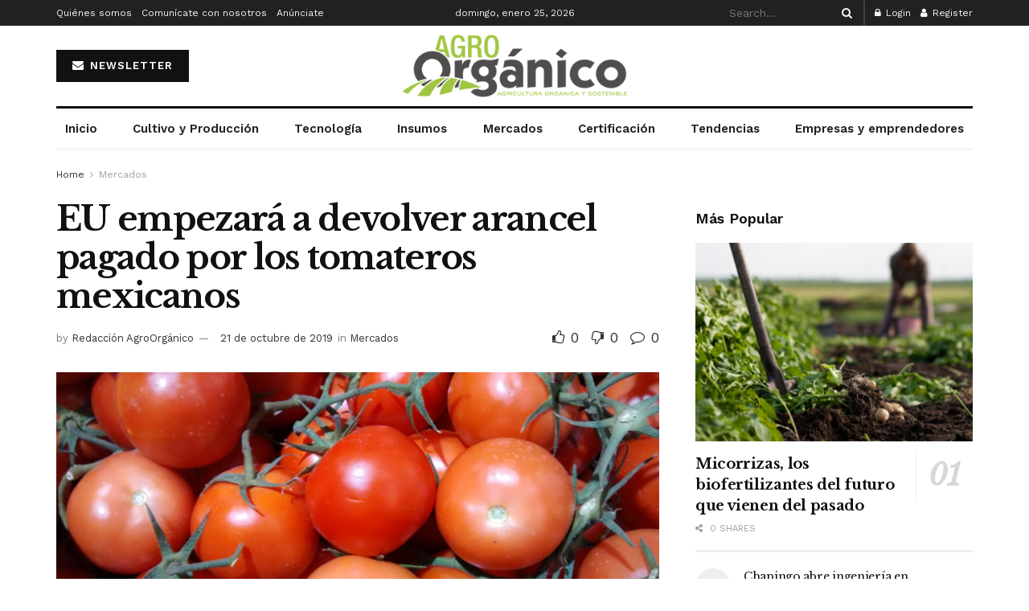

--- FILE ---
content_type: text/html; charset=UTF-8
request_url: https://agroorganico.info/eu-empezara-a-devolver-arancel-pagado-por-los-tomateros-mexicanos/
body_size: 34566
content:
<!doctype html> <!--[if lt IE 7]><html class="no-js lt-ie9 lt-ie8 lt-ie7" lang="es"> <![endif]--> <!--[if IE 7]><html class="no-js lt-ie9 lt-ie8" lang="es"> <![endif]--> <!--[if IE 8]><html class="no-js lt-ie9" lang="es"> <![endif]--> <!--[if IE 9]><html class="no-js lt-ie10" lang="es"> <![endif]--> <!--[if gt IE 8]><!--><html class="no-js" lang="es"> <!--<![endif]--><head><meta http-equiv="Content-Type" content="text/html; charset=UTF-8" /><meta name='viewport' content='width=device-width, initial-scale=1, user-scalable=yes' /><link rel="profile" href="http://gmpg.org/xfn/11" /><link rel="pingback" href="https://agroorganico.info/xmlrpc.php" /><title>EU empezará a devolver arancel pagado por los tomateros mexicanos &#8211; Agro Orgánico</title><style>#wpadminbar #wp-admin-bar-wccp_free_top_button .ab-icon:before {
	content: "\f160";
	color: #02CA02;
	top: 3px;
}
#wpadminbar #wp-admin-bar-wccp_free_top_button .ab-icon {
	transform: rotate(45deg);
}</style><meta name='robots' content='max-image-preview:large' /><meta property="og:type" content="article"><meta property="og:title" content="EU empezará a devolver arancel pagado por los tomateros mexicanos"><meta property="og:site_name" content="Agro Orgánico"><meta property="og:description" content="Será a más tardar la próxima semana cuando se efectúen los reembolsos a los productores San Luis Potosí, México. -"><meta property="og:url" content="https://agroorganico.info/eu-empezara-a-devolver-arancel-pagado-por-los-tomateros-mexicanos/"><meta property="og:locale" content="es_ES"><meta property="og:image" content="https://agroorganico.info/wp-content/uploads/2019/10/EU-empieza-a-devolver-arancel-pagado-por-los-tomateros-mexicanos.png"><meta property="og:image:height" content="341"><meta property="og:image:width" content="607"><meta property="article:published_time" content="2019-10-21T13:35:23+00:00"><meta property="article:modified_time" content="2019-10-21T13:35:23+00:00"><meta property="article:section" content="Mercados"><meta name="twitter:card" content="summary_large_image"><meta name="twitter:title" content="EU empezará a devolver arancel pagado por los tomateros mexicanos"><meta name="twitter:description" content="Será a más tardar la próxima semana cuando se efectúen los reembolsos a los productores San Luis Potosí, México. -"><meta name="twitter:url" content="https://agroorganico.info/eu-empezara-a-devolver-arancel-pagado-por-los-tomateros-mexicanos/"><meta name="twitter:site" content=""><meta name="twitter:image" content="https://agroorganico.info/wp-content/uploads/2019/10/EU-empieza-a-devolver-arancel-pagado-por-los-tomateros-mexicanos.png"><meta name="twitter:image:width" content="607"><meta name="twitter:image:height" content="341"> <script defer src="[data-uri]"></script> <script defer src="[data-uri]"></script><link rel='dns-prefetch' href='//maxcdn.bootstrapcdn.com' /><link rel='dns-prefetch' href='//fonts.googleapis.com' /><link rel='preconnect' href='https://fonts.gstatic.com' /><link rel="alternate" type="application/rss+xml" title="Agro Orgánico &raquo; Feed" href="https://agroorganico.info/feed/" /><link rel="alternate" type="application/rss+xml" title="Agro Orgánico &raquo; Feed de los comentarios" href="https://agroorganico.info/comments/feed/" /><link rel="alternate" type="application/rss+xml" title="Agro Orgánico &raquo; Comentario EU empezará a devolver arancel pagado por los tomateros mexicanos del feed" href="https://agroorganico.info/eu-empezara-a-devolver-arancel-pagado-por-los-tomateros-mexicanos/feed/" /><link rel="alternate" title="oEmbed (JSON)" type="application/json+oembed" href="https://agroorganico.info/wp-json/oembed/1.0/embed?url=https%3A%2F%2Fagroorganico.info%2Feu-empezara-a-devolver-arancel-pagado-por-los-tomateros-mexicanos%2F" /><link rel="alternate" title="oEmbed (XML)" type="text/xml+oembed" href="https://agroorganico.info/wp-json/oembed/1.0/embed?url=https%3A%2F%2Fagroorganico.info%2Feu-empezara-a-devolver-arancel-pagado-por-los-tomateros-mexicanos%2F&#038;format=xml" /><link rel="alternate" type="application/rss+xml" title="Agro Orgánico &raquo; Historias Feed" href="https://agroorganico.info/web-stories/feed/"><style id='wp-img-auto-sizes-contain-inline-css' type='text/css'>img:is([sizes=auto i],[sizes^="auto," i]){contain-intrinsic-size:3000px 1500px}
/*# sourceURL=wp-img-auto-sizes-contain-inline-css */</style><link rel='stylesheet' id='sbr_styles-css' href='https://agroorganico.info/wp-content/plugins/reviews-feed/assets/css/sbr-styles.min.css?ver=2.1.1' type='text/css' media='all' /><link rel='stylesheet' id='sby_styles-css' href='https://agroorganico.info/wp-content/plugins/feeds-for-youtube/css/sb-youtube-free.min.css?ver=2.4.0' type='text/css' media='all' /><style id='wp-emoji-styles-inline-css' type='text/css'>img.wp-smiley, img.emoji {
		display: inline !important;
		border: none !important;
		box-shadow: none !important;
		height: 1em !important;
		width: 1em !important;
		margin: 0 0.07em !important;
		vertical-align: -0.1em !important;
		background: none !important;
		padding: 0 !important;
	}
/*# sourceURL=wp-emoji-styles-inline-css */</style><link rel='stylesheet' id='wp-block-library-css' href='https://agroorganico.info/wp-includes/css/dist/block-library/style.min.css?ver=6.9' type='text/css' media='all' /><style id='wp-block-heading-inline-css' type='text/css'>h1:where(.wp-block-heading).has-background,h2:where(.wp-block-heading).has-background,h3:where(.wp-block-heading).has-background,h4:where(.wp-block-heading).has-background,h5:where(.wp-block-heading).has-background,h6:where(.wp-block-heading).has-background{padding:1.25em 2.375em}h1.has-text-align-left[style*=writing-mode]:where([style*=vertical-lr]),h1.has-text-align-right[style*=writing-mode]:where([style*=vertical-rl]),h2.has-text-align-left[style*=writing-mode]:where([style*=vertical-lr]),h2.has-text-align-right[style*=writing-mode]:where([style*=vertical-rl]),h3.has-text-align-left[style*=writing-mode]:where([style*=vertical-lr]),h3.has-text-align-right[style*=writing-mode]:where([style*=vertical-rl]),h4.has-text-align-left[style*=writing-mode]:where([style*=vertical-lr]),h4.has-text-align-right[style*=writing-mode]:where([style*=vertical-rl]),h5.has-text-align-left[style*=writing-mode]:where([style*=vertical-lr]),h5.has-text-align-right[style*=writing-mode]:where([style*=vertical-rl]),h6.has-text-align-left[style*=writing-mode]:where([style*=vertical-lr]),h6.has-text-align-right[style*=writing-mode]:where([style*=vertical-rl]){rotate:180deg}
/*# sourceURL=https://agroorganico.info/wp-includes/blocks/heading/style.min.css */</style><style id='wp-block-paragraph-inline-css' type='text/css'>.is-small-text{font-size:.875em}.is-regular-text{font-size:1em}.is-large-text{font-size:2.25em}.is-larger-text{font-size:3em}.has-drop-cap:not(:focus):first-letter{float:left;font-size:8.4em;font-style:normal;font-weight:100;line-height:.68;margin:.05em .1em 0 0;text-transform:uppercase}body.rtl .has-drop-cap:not(:focus):first-letter{float:none;margin-left:.1em}p.has-drop-cap.has-background{overflow:hidden}:root :where(p.has-background){padding:1.25em 2.375em}:where(p.has-text-color:not(.has-link-color)) a{color:inherit}p.has-text-align-left[style*="writing-mode:vertical-lr"],p.has-text-align-right[style*="writing-mode:vertical-rl"]{rotate:180deg}
/*# sourceURL=https://agroorganico.info/wp-includes/blocks/paragraph/style.min.css */</style><style id='global-styles-inline-css' type='text/css'>:root{--wp--preset--aspect-ratio--square: 1;--wp--preset--aspect-ratio--4-3: 4/3;--wp--preset--aspect-ratio--3-4: 3/4;--wp--preset--aspect-ratio--3-2: 3/2;--wp--preset--aspect-ratio--2-3: 2/3;--wp--preset--aspect-ratio--16-9: 16/9;--wp--preset--aspect-ratio--9-16: 9/16;--wp--preset--color--black: #000000;--wp--preset--color--cyan-bluish-gray: #abb8c3;--wp--preset--color--white: #ffffff;--wp--preset--color--pale-pink: #f78da7;--wp--preset--color--vivid-red: #cf2e2e;--wp--preset--color--luminous-vivid-orange: #ff6900;--wp--preset--color--luminous-vivid-amber: #fcb900;--wp--preset--color--light-green-cyan: #7bdcb5;--wp--preset--color--vivid-green-cyan: #00d084;--wp--preset--color--pale-cyan-blue: #8ed1fc;--wp--preset--color--vivid-cyan-blue: #0693e3;--wp--preset--color--vivid-purple: #9b51e0;--wp--preset--gradient--vivid-cyan-blue-to-vivid-purple: linear-gradient(135deg,rgb(6,147,227) 0%,rgb(155,81,224) 100%);--wp--preset--gradient--light-green-cyan-to-vivid-green-cyan: linear-gradient(135deg,rgb(122,220,180) 0%,rgb(0,208,130) 100%);--wp--preset--gradient--luminous-vivid-amber-to-luminous-vivid-orange: linear-gradient(135deg,rgb(252,185,0) 0%,rgb(255,105,0) 100%);--wp--preset--gradient--luminous-vivid-orange-to-vivid-red: linear-gradient(135deg,rgb(255,105,0) 0%,rgb(207,46,46) 100%);--wp--preset--gradient--very-light-gray-to-cyan-bluish-gray: linear-gradient(135deg,rgb(238,238,238) 0%,rgb(169,184,195) 100%);--wp--preset--gradient--cool-to-warm-spectrum: linear-gradient(135deg,rgb(74,234,220) 0%,rgb(151,120,209) 20%,rgb(207,42,186) 40%,rgb(238,44,130) 60%,rgb(251,105,98) 80%,rgb(254,248,76) 100%);--wp--preset--gradient--blush-light-purple: linear-gradient(135deg,rgb(255,206,236) 0%,rgb(152,150,240) 100%);--wp--preset--gradient--blush-bordeaux: linear-gradient(135deg,rgb(254,205,165) 0%,rgb(254,45,45) 50%,rgb(107,0,62) 100%);--wp--preset--gradient--luminous-dusk: linear-gradient(135deg,rgb(255,203,112) 0%,rgb(199,81,192) 50%,rgb(65,88,208) 100%);--wp--preset--gradient--pale-ocean: linear-gradient(135deg,rgb(255,245,203) 0%,rgb(182,227,212) 50%,rgb(51,167,181) 100%);--wp--preset--gradient--electric-grass: linear-gradient(135deg,rgb(202,248,128) 0%,rgb(113,206,126) 100%);--wp--preset--gradient--midnight: linear-gradient(135deg,rgb(2,3,129) 0%,rgb(40,116,252) 100%);--wp--preset--font-size--small: 13px;--wp--preset--font-size--medium: 20px;--wp--preset--font-size--large: 36px;--wp--preset--font-size--x-large: 42px;--wp--preset--spacing--20: 0.44rem;--wp--preset--spacing--30: 0.67rem;--wp--preset--spacing--40: 1rem;--wp--preset--spacing--50: 1.5rem;--wp--preset--spacing--60: 2.25rem;--wp--preset--spacing--70: 3.38rem;--wp--preset--spacing--80: 5.06rem;--wp--preset--shadow--natural: 6px 6px 9px rgba(0, 0, 0, 0.2);--wp--preset--shadow--deep: 12px 12px 50px rgba(0, 0, 0, 0.4);--wp--preset--shadow--sharp: 6px 6px 0px rgba(0, 0, 0, 0.2);--wp--preset--shadow--outlined: 6px 6px 0px -3px rgb(255, 255, 255), 6px 6px rgb(0, 0, 0);--wp--preset--shadow--crisp: 6px 6px 0px rgb(0, 0, 0);}:where(.is-layout-flex){gap: 0.5em;}:where(.is-layout-grid){gap: 0.5em;}body .is-layout-flex{display: flex;}.is-layout-flex{flex-wrap: wrap;align-items: center;}.is-layout-flex > :is(*, div){margin: 0;}body .is-layout-grid{display: grid;}.is-layout-grid > :is(*, div){margin: 0;}:where(.wp-block-columns.is-layout-flex){gap: 2em;}:where(.wp-block-columns.is-layout-grid){gap: 2em;}:where(.wp-block-post-template.is-layout-flex){gap: 1.25em;}:where(.wp-block-post-template.is-layout-grid){gap: 1.25em;}.has-black-color{color: var(--wp--preset--color--black) !important;}.has-cyan-bluish-gray-color{color: var(--wp--preset--color--cyan-bluish-gray) !important;}.has-white-color{color: var(--wp--preset--color--white) !important;}.has-pale-pink-color{color: var(--wp--preset--color--pale-pink) !important;}.has-vivid-red-color{color: var(--wp--preset--color--vivid-red) !important;}.has-luminous-vivid-orange-color{color: var(--wp--preset--color--luminous-vivid-orange) !important;}.has-luminous-vivid-amber-color{color: var(--wp--preset--color--luminous-vivid-amber) !important;}.has-light-green-cyan-color{color: var(--wp--preset--color--light-green-cyan) !important;}.has-vivid-green-cyan-color{color: var(--wp--preset--color--vivid-green-cyan) !important;}.has-pale-cyan-blue-color{color: var(--wp--preset--color--pale-cyan-blue) !important;}.has-vivid-cyan-blue-color{color: var(--wp--preset--color--vivid-cyan-blue) !important;}.has-vivid-purple-color{color: var(--wp--preset--color--vivid-purple) !important;}.has-black-background-color{background-color: var(--wp--preset--color--black) !important;}.has-cyan-bluish-gray-background-color{background-color: var(--wp--preset--color--cyan-bluish-gray) !important;}.has-white-background-color{background-color: var(--wp--preset--color--white) !important;}.has-pale-pink-background-color{background-color: var(--wp--preset--color--pale-pink) !important;}.has-vivid-red-background-color{background-color: var(--wp--preset--color--vivid-red) !important;}.has-luminous-vivid-orange-background-color{background-color: var(--wp--preset--color--luminous-vivid-orange) !important;}.has-luminous-vivid-amber-background-color{background-color: var(--wp--preset--color--luminous-vivid-amber) !important;}.has-light-green-cyan-background-color{background-color: var(--wp--preset--color--light-green-cyan) !important;}.has-vivid-green-cyan-background-color{background-color: var(--wp--preset--color--vivid-green-cyan) !important;}.has-pale-cyan-blue-background-color{background-color: var(--wp--preset--color--pale-cyan-blue) !important;}.has-vivid-cyan-blue-background-color{background-color: var(--wp--preset--color--vivid-cyan-blue) !important;}.has-vivid-purple-background-color{background-color: var(--wp--preset--color--vivid-purple) !important;}.has-black-border-color{border-color: var(--wp--preset--color--black) !important;}.has-cyan-bluish-gray-border-color{border-color: var(--wp--preset--color--cyan-bluish-gray) !important;}.has-white-border-color{border-color: var(--wp--preset--color--white) !important;}.has-pale-pink-border-color{border-color: var(--wp--preset--color--pale-pink) !important;}.has-vivid-red-border-color{border-color: var(--wp--preset--color--vivid-red) !important;}.has-luminous-vivid-orange-border-color{border-color: var(--wp--preset--color--luminous-vivid-orange) !important;}.has-luminous-vivid-amber-border-color{border-color: var(--wp--preset--color--luminous-vivid-amber) !important;}.has-light-green-cyan-border-color{border-color: var(--wp--preset--color--light-green-cyan) !important;}.has-vivid-green-cyan-border-color{border-color: var(--wp--preset--color--vivid-green-cyan) !important;}.has-pale-cyan-blue-border-color{border-color: var(--wp--preset--color--pale-cyan-blue) !important;}.has-vivid-cyan-blue-border-color{border-color: var(--wp--preset--color--vivid-cyan-blue) !important;}.has-vivid-purple-border-color{border-color: var(--wp--preset--color--vivid-purple) !important;}.has-vivid-cyan-blue-to-vivid-purple-gradient-background{background: var(--wp--preset--gradient--vivid-cyan-blue-to-vivid-purple) !important;}.has-light-green-cyan-to-vivid-green-cyan-gradient-background{background: var(--wp--preset--gradient--light-green-cyan-to-vivid-green-cyan) !important;}.has-luminous-vivid-amber-to-luminous-vivid-orange-gradient-background{background: var(--wp--preset--gradient--luminous-vivid-amber-to-luminous-vivid-orange) !important;}.has-luminous-vivid-orange-to-vivid-red-gradient-background{background: var(--wp--preset--gradient--luminous-vivid-orange-to-vivid-red) !important;}.has-very-light-gray-to-cyan-bluish-gray-gradient-background{background: var(--wp--preset--gradient--very-light-gray-to-cyan-bluish-gray) !important;}.has-cool-to-warm-spectrum-gradient-background{background: var(--wp--preset--gradient--cool-to-warm-spectrum) !important;}.has-blush-light-purple-gradient-background{background: var(--wp--preset--gradient--blush-light-purple) !important;}.has-blush-bordeaux-gradient-background{background: var(--wp--preset--gradient--blush-bordeaux) !important;}.has-luminous-dusk-gradient-background{background: var(--wp--preset--gradient--luminous-dusk) !important;}.has-pale-ocean-gradient-background{background: var(--wp--preset--gradient--pale-ocean) !important;}.has-electric-grass-gradient-background{background: var(--wp--preset--gradient--electric-grass) !important;}.has-midnight-gradient-background{background: var(--wp--preset--gradient--midnight) !important;}.has-small-font-size{font-size: var(--wp--preset--font-size--small) !important;}.has-medium-font-size{font-size: var(--wp--preset--font-size--medium) !important;}.has-large-font-size{font-size: var(--wp--preset--font-size--large) !important;}.has-x-large-font-size{font-size: var(--wp--preset--font-size--x-large) !important;}
/*# sourceURL=global-styles-inline-css */</style><style id='classic-theme-styles-inline-css' type='text/css'>/*! This file is auto-generated */
.wp-block-button__link{color:#fff;background-color:#32373c;border-radius:9999px;box-shadow:none;text-decoration:none;padding:calc(.667em + 2px) calc(1.333em + 2px);font-size:1.125em}.wp-block-file__button{background:#32373c;color:#fff;text-decoration:none}
/*# sourceURL=/wp-includes/css/classic-themes.min.css */</style><link rel='stylesheet' id='wp-components-css' href='https://agroorganico.info/wp-includes/css/dist/components/style.min.css?ver=6.9' type='text/css' media='all' /><link rel='stylesheet' id='wp-preferences-css' href='https://agroorganico.info/wp-includes/css/dist/preferences/style.min.css?ver=6.9' type='text/css' media='all' /><link rel='stylesheet' id='wp-block-editor-css' href='https://agroorganico.info/wp-includes/css/dist/block-editor/style.min.css?ver=6.9' type='text/css' media='all' /><link rel='stylesheet' id='popup-maker-block-library-style-css' href='https://agroorganico.info/wp-content/cache/autoptimize/autoptimize_single_9963176ef6137ecf4405a5ccd36aa797.php?ver=dbea705cfafe089d65f1' type='text/css' media='all' /><link rel='stylesheet' id='contact-form-7-css' href='https://agroorganico.info/wp-content/cache/autoptimize/autoptimize_single_64ac31699f5326cb3c76122498b76f66.php?ver=6.1' type='text/css' media='all' /><link rel='stylesheet' id='ctf_styles-css' href='https://agroorganico.info/wp-content/plugins/custom-twitter-feeds/css/ctf-styles.min.css?ver=2.3.1' type='text/css' media='all' /><link rel='stylesheet' id='jnews-video-css' href='https://agroorganico.info/wp-content/cache/autoptimize/autoptimize_single_7f0a55e62c00abd58d15d8be1f67b711.php?ver=11.6.3' type='text/css' media='all' /><link rel='stylesheet' id='cff-css' href='https://agroorganico.info/wp-content/plugins/custom-facebook-feed/assets/css/cff-style.min.css?ver=4.3.2' type='text/css' media='all' /><link rel='stylesheet' id='sb-font-awesome-css' href='https://maxcdn.bootstrapcdn.com/font-awesome/4.7.0/css/font-awesome.min.css?ver=6.9' type='text/css' media='all' /><link rel='stylesheet' id='jnews-split-css' href='https://agroorganico.info/wp-content/cache/autoptimize/autoptimize_single_1bf0ea6b029af1bd2ae57b3e6ceb9d55.php' type='text/css' media='' /><link rel='stylesheet' id='jnews-split-toc-css' href='https://agroorganico.info/wp-content/cache/autoptimize/autoptimize_single_047f18bf9e3a2cc2275610e504d1d651.php' type='text/css' media='' /><link rel='stylesheet' id='elementor-frontend-css' href='https://agroorganico.info/wp-content/plugins/elementor/assets/css/frontend.min.css?ver=3.30.2' type='text/css' media='all' /><link rel='stylesheet' id='dflip-style-css' href='https://agroorganico.info/wp-content/plugins/3d-flipbook-dflip-lite/assets/css/dflip.min.css?ver=2.3.75' type='text/css' media='all' /><link rel='stylesheet' id='jeg_customizer_font-css' href='//fonts.googleapis.com/css?family=Work+Sans%3Aregular%2C600%7CLibre+Baskerville%3Aregular%2Citalic%2C700&#038;display=swap&#038;ver=1.3.0' type='text/css' media='all' /><link rel='stylesheet' id='font-awesome-css' href='https://agroorganico.info/wp-content/plugins/elementor/assets/lib/font-awesome/css/font-awesome.min.css?ver=4.7.0' type='text/css' media='all' /><link rel='stylesheet' id='jnews-frontend-css' href='https://agroorganico.info/wp-content/themes/jnews/assets/dist/frontend.min.css?ver=11.6.13' type='text/css' media='all' /><link rel='stylesheet' id='jnews-elementor-css' href='https://agroorganico.info/wp-content/cache/autoptimize/autoptimize_single_d3f72a23a4659d7c807ef226a63d313a.php?ver=11.6.13' type='text/css' media='all' /><link rel='stylesheet' id='jnews-style-css' href='https://agroorganico.info/wp-content/themes/jnews/style.css?ver=11.6.13' type='text/css' media='all' /><link rel='stylesheet' id='jnews-darkmode-css' href='https://agroorganico.info/wp-content/cache/autoptimize/autoptimize_single_c36fb978334f0d96c7059512418f294c.php?ver=11.6.13' type='text/css' media='all' /><link rel='stylesheet' id='jnews-scheme-css' href='https://agroorganico.info/wp-content/cache/autoptimize/autoptimize_single_0a9d86655eb9d08e5a0a5f7eeaf44844.php?ver=1745525287' type='text/css' media='all' /><link rel='stylesheet' id='jnews-video-darkmode-css' href='https://agroorganico.info/wp-content/cache/autoptimize/autoptimize_single_1d0ce6bf48c0569e060acec3bc59da66.php?ver=11.6.3' type='text/css' media='all' /><link rel='stylesheet' id='jnews-select-share-css' href='https://agroorganico.info/wp-content/cache/autoptimize/autoptimize_single_d8362094b258cbf05eff4954b9e53a06.php' type='text/css' media='all' /><link rel='stylesheet' id='jnews-weather-style-css' href='https://agroorganico.info/wp-content/cache/autoptimize/autoptimize_single_be826c2173cc5f3b16217cf30b85c25e.php?ver=11.0.2' type='text/css' media='all' /> <script type="text/javascript" src="https://agroorganico.info/wp-includes/js/jquery/jquery.min.js?ver=3.7.1" id="jquery-core-js"></script> <script defer type="text/javascript" src="https://agroorganico.info/wp-includes/js/jquery/jquery-migrate.min.js?ver=3.4.1" id="jquery-migrate-js"></script> <script defer id="wp-goal-tracker-ga-js-extra" src="[data-uri]"></script> <script defer type="text/javascript" src="https://agroorganico.info/wp-content/cache/autoptimize/autoptimize_single_77128ef1ceeaca63fa18989b9fdb0b17.php?ver=1.1.6" id="wp-goal-tracker-ga-js"></script> <link rel="https://api.w.org/" href="https://agroorganico.info/wp-json/" /><link rel="alternate" title="JSON" type="application/json" href="https://agroorganico.info/wp-json/wp/v2/posts/3122" /><link rel="EditURI" type="application/rsd+xml" title="RSD" href="https://agroorganico.info/xmlrpc.php?rsd" /><meta name="generator" content="WordPress 6.9" /><link rel="canonical" href="https://agroorganico.info/eu-empezara-a-devolver-arancel-pagado-por-los-tomateros-mexicanos/" /><link rel='shortlink' href='https://agroorganico.info/?p=3122' />  <script defer src="https://www.googletagmanager.com/gtag/js?id=G-MY31DYXD48"></script> <script defer src="[data-uri]"></script><script defer id="wpcp_disable_selection" src="[data-uri]"></script> <script defer id="wpcp_disable_Right_Click" src="[data-uri]"></script> <style>.unselectable
{
-moz-user-select:none;
-webkit-user-select:none;
cursor: default;
}
html
{
-webkit-touch-callout: none;
-webkit-user-select: none;
-khtml-user-select: none;
-moz-user-select: none;
-ms-user-select: none;
user-select: none;
-webkit-tap-highlight-color: rgba(0,0,0,0);
}</style> <script defer id="wpcp_css_disable_selection" src="[data-uri]"></script> <meta name="generator" content="Elementor 3.30.2; features: e_font_icon_svg, additional_custom_breakpoints; settings: css_print_method-external, google_font-enabled, font_display-swap"><style>.e-con.e-parent:nth-of-type(n+4):not(.e-lazyloaded):not(.e-no-lazyload),
				.e-con.e-parent:nth-of-type(n+4):not(.e-lazyloaded):not(.e-no-lazyload) * {
					background-image: none !important;
				}
				@media screen and (max-height: 1024px) {
					.e-con.e-parent:nth-of-type(n+3):not(.e-lazyloaded):not(.e-no-lazyload),
					.e-con.e-parent:nth-of-type(n+3):not(.e-lazyloaded):not(.e-no-lazyload) * {
						background-image: none !important;
					}
				}
				@media screen and (max-height: 640px) {
					.e-con.e-parent:nth-of-type(n+2):not(.e-lazyloaded):not(.e-no-lazyload),
					.e-con.e-parent:nth-of-type(n+2):not(.e-lazyloaded):not(.e-no-lazyload) * {
						background-image: none !important;
					}
				}</style> <script type='application/ld+json'>{"@context":"http:\/\/schema.org","@type":"Organization","@id":"https:\/\/agroorganico.info\/#organization","url":"https:\/\/agroorganico.info\/","name":"","logo":{"@type":"ImageObject","url":""},"sameAs":["https:\/\/www.facebook.com\/agroorganicomx","https:\/\/www.instagram.com\/agroorganicomx\/"]}</script> <script type='application/ld+json'>{"@context":"http:\/\/schema.org","@type":"WebSite","@id":"https:\/\/agroorganico.info\/#website","url":"https:\/\/agroorganico.info\/","name":"","potentialAction":{"@type":"SearchAction","target":"https:\/\/agroorganico.info\/?s={search_term_string}","query-input":"required name=search_term_string"}}</script> <link rel="icon" href="https://agroorganico.info/wp-content/uploads/2023/11/ms-icon-310x310-1-75x75.png" sizes="32x32" /><link rel="icon" href="https://agroorganico.info/wp-content/uploads/2023/11/ms-icon-310x310-1-300x300.png" sizes="192x192" /><link rel="apple-touch-icon" href="https://agroorganico.info/wp-content/uploads/2023/11/ms-icon-310x310-1-300x300.png" /><meta name="msapplication-TileImage" content="https://agroorganico.info/wp-content/uploads/2023/11/ms-icon-310x310-1-300x300.png" /><style id="jeg_dynamic_css" type="text/css" data-type="jeg_custom-css">body { --j-body-color : #333333; --j-accent-color : #174e96; --j-alt-color : #174259; --j-heading-color : #111111; } body,.jeg_newsfeed_list .tns-outer .tns-controls button,.jeg_filter_button,.owl-carousel .owl-nav div,.jeg_readmore,.jeg_hero_style_7 .jeg_post_meta a,.widget_calendar thead th,.widget_calendar tfoot a,.jeg_socialcounter a,.entry-header .jeg_meta_like a,.entry-header .jeg_meta_comment a,.entry-header .jeg_meta_donation a,.entry-header .jeg_meta_bookmark a,.entry-content tbody tr:hover,.entry-content th,.jeg_splitpost_nav li:hover a,#breadcrumbs a,.jeg_author_socials a:hover,.jeg_footer_content a,.jeg_footer_bottom a,.jeg_cartcontent,.woocommerce .woocommerce-breadcrumb a { color : #333333; } a, .jeg_menu_style_5>li>a:hover, .jeg_menu_style_5>li.sfHover>a, .jeg_menu_style_5>li.current-menu-item>a, .jeg_menu_style_5>li.current-menu-ancestor>a, .jeg_navbar .jeg_menu:not(.jeg_main_menu)>li>a:hover, .jeg_midbar .jeg_menu:not(.jeg_main_menu)>li>a:hover, .jeg_side_tabs li.active, .jeg_block_heading_5 strong, .jeg_block_heading_6 strong, .jeg_block_heading_7 strong, .jeg_block_heading_8 strong, .jeg_subcat_list li a:hover, .jeg_subcat_list li button:hover, .jeg_pl_lg_7 .jeg_thumb .jeg_post_category a, .jeg_pl_xs_2:before, .jeg_pl_xs_4 .jeg_postblock_content:before, .jeg_postblock .jeg_post_title a:hover, .jeg_hero_style_6 .jeg_post_title a:hover, .jeg_sidefeed .jeg_pl_xs_3 .jeg_post_title a:hover, .widget_jnews_popular .jeg_post_title a:hover, .jeg_meta_author a, .widget_archive li a:hover, .widget_pages li a:hover, .widget_meta li a:hover, .widget_recent_entries li a:hover, .widget_rss li a:hover, .widget_rss cite, .widget_categories li a:hover, .widget_categories li.current-cat>a, #breadcrumbs a:hover, .jeg_share_count .counts, .commentlist .bypostauthor>.comment-body>.comment-author>.fn, span.required, .jeg_review_title, .bestprice .price, .authorlink a:hover, .jeg_vertical_playlist .jeg_video_playlist_play_icon, .jeg_vertical_playlist .jeg_video_playlist_item.active .jeg_video_playlist_thumbnail:before, .jeg_horizontal_playlist .jeg_video_playlist_play, .woocommerce li.product .pricegroup .button, .widget_display_forums li a:hover, .widget_display_topics li:before, .widget_display_replies li:before, .widget_display_views li:before, .bbp-breadcrumb a:hover, .jeg_mobile_menu li.sfHover>a, .jeg_mobile_menu li a:hover, .split-template-6 .pagenum, .jeg_mobile_menu_style_5>li>a:hover, .jeg_mobile_menu_style_5>li.sfHover>a, .jeg_mobile_menu_style_5>li.current-menu-item>a, .jeg_mobile_menu_style_5>li.current-menu-ancestor>a, .jeg_mobile_menu.jeg_menu_dropdown li.open > div > a { color : #174e96; } .jeg_menu_style_1>li>a:before, .jeg_menu_style_2>li>a:before, .jeg_menu_style_3>li>a:before, .jeg_side_toggle, .jeg_slide_caption .jeg_post_category a, .jeg_slider_type_1_wrapper .tns-controls button.tns-next, .jeg_block_heading_1 .jeg_block_title span, .jeg_block_heading_2 .jeg_block_title span, .jeg_block_heading_3, .jeg_block_heading_4 .jeg_block_title span, .jeg_block_heading_6:after, .jeg_pl_lg_box .jeg_post_category a, .jeg_pl_md_box .jeg_post_category a, .jeg_readmore:hover, .jeg_thumb .jeg_post_category a, .jeg_block_loadmore a:hover, .jeg_postblock.alt .jeg_block_loadmore a:hover, .jeg_block_loadmore a.active, .jeg_postblock_carousel_2 .jeg_post_category a, .jeg_heroblock .jeg_post_category a, .jeg_pagenav_1 .page_number.active, .jeg_pagenav_1 .page_number.active:hover, input[type="submit"], .btn, .button, .widget_tag_cloud a:hover, .popularpost_item:hover .jeg_post_title a:before, .jeg_splitpost_4 .page_nav, .jeg_splitpost_5 .page_nav, .jeg_post_via a:hover, .jeg_post_source a:hover, .jeg_post_tags a:hover, .comment-reply-title small a:before, .comment-reply-title small a:after, .jeg_storelist .productlink, .authorlink li.active a:before, .jeg_footer.dark .socials_widget:not(.nobg) a:hover .fa,.jeg_footer.dark .socials_widget:not(.nobg) a:hover span.jeg-icon, div.jeg_breakingnews_title, .jeg_overlay_slider_bottom_wrapper .tns-controls button, .jeg_overlay_slider_bottom_wrapper .tns-controls button:hover, .jeg_vertical_playlist .jeg_video_playlist_current, .woocommerce span.onsale, .woocommerce #respond input#submit:hover, .woocommerce a.button:hover, .woocommerce button.button:hover, .woocommerce input.button:hover, .woocommerce #respond input#submit.alt, .woocommerce a.button.alt, .woocommerce button.button.alt, .woocommerce input.button.alt, .jeg_popup_post .caption, .jeg_footer.dark input[type="submit"], .jeg_footer.dark .btn, .jeg_footer.dark .button, .footer_widget.widget_tag_cloud a:hover, .jeg_inner_content .content-inner .jeg_post_category a:hover, #buddypress .standard-form button, #buddypress a.button, #buddypress input[type="submit"], #buddypress input[type="button"], #buddypress input[type="reset"], #buddypress ul.button-nav li a, #buddypress .generic-button a, #buddypress .generic-button button, #buddypress .comment-reply-link, #buddypress a.bp-title-button, #buddypress.buddypress-wrap .members-list li .user-update .activity-read-more a, div#buddypress .standard-form button:hover, div#buddypress a.button:hover, div#buddypress input[type="submit"]:hover, div#buddypress input[type="button"]:hover, div#buddypress input[type="reset"]:hover, div#buddypress ul.button-nav li a:hover, div#buddypress .generic-button a:hover, div#buddypress .generic-button button:hover, div#buddypress .comment-reply-link:hover, div#buddypress a.bp-title-button:hover, div#buddypress.buddypress-wrap .members-list li .user-update .activity-read-more a:hover, #buddypress #item-nav .item-list-tabs ul li a:before, .jeg_inner_content .jeg_meta_container .follow-wrapper a { background-color : #174e96; } .jeg_block_heading_7 .jeg_block_title span, .jeg_readmore:hover, .jeg_block_loadmore a:hover, .jeg_block_loadmore a.active, .jeg_pagenav_1 .page_number.active, .jeg_pagenav_1 .page_number.active:hover, .jeg_pagenav_3 .page_number:hover, .jeg_prevnext_post a:hover h3, .jeg_overlay_slider .jeg_post_category, .jeg_sidefeed .jeg_post.active, .jeg_vertical_playlist.jeg_vertical_playlist .jeg_video_playlist_item.active .jeg_video_playlist_thumbnail img, .jeg_horizontal_playlist .jeg_video_playlist_item.active { border-color : #174e96; } .jeg_tabpost_nav li.active, .woocommerce div.product .woocommerce-tabs ul.tabs li.active, .jeg_mobile_menu_style_1>li.current-menu-item a, .jeg_mobile_menu_style_1>li.current-menu-ancestor a, .jeg_mobile_menu_style_2>li.current-menu-item::after, .jeg_mobile_menu_style_2>li.current-menu-ancestor::after, .jeg_mobile_menu_style_3>li.current-menu-item::before, .jeg_mobile_menu_style_3>li.current-menu-ancestor::before { border-bottom-color : #174e96; } .jeg_post_share .jeg-icon svg { fill : #174e96; } .jeg_post_meta .fa, .jeg_post_meta .jpwt-icon, .entry-header .jeg_post_meta .fa, .jeg_review_stars, .jeg_price_review_list { color : #174259; } .jeg_share_button.share-float.share-monocrhome a { background-color : #174259; } h1,h2,h3,h4,h5,h6,.jeg_post_title a,.entry-header .jeg_post_title,.jeg_hero_style_7 .jeg_post_title a,.jeg_block_title,.jeg_splitpost_bar .current_title,.jeg_video_playlist_title,.gallery-caption,.jeg_push_notification_button>a.button { color : #111111; } .split-template-9 .pagenum, .split-template-10 .pagenum, .split-template-11 .pagenum, .split-template-12 .pagenum, .split-template-13 .pagenum, .split-template-15 .pagenum, .split-template-18 .pagenum, .split-template-20 .pagenum, .split-template-19 .current_title span, .split-template-20 .current_title span { background-color : #111111; } .jeg_topbar .jeg_nav_row, .jeg_topbar .jeg_search_no_expand .jeg_search_input { line-height : 32px; } .jeg_topbar .jeg_nav_row, .jeg_topbar .jeg_nav_icon { height : 32px; } .jeg_midbar { height : 100px; } .jeg_header .jeg_bottombar, .jeg_header .jeg_bottombar.jeg_navbar_dark, .jeg_bottombar.jeg_navbar_boxed .jeg_nav_row, .jeg_bottombar.jeg_navbar_dark.jeg_navbar_boxed .jeg_nav_row { border-top-width : 3px; } .jeg_header_wrapper .jeg_bottombar, .jeg_header_wrapper .jeg_bottombar.jeg_navbar_dark, .jeg_bottombar.jeg_navbar_boxed .jeg_nav_row, .jeg_bottombar.jeg_navbar_dark.jeg_navbar_boxed .jeg_nav_row { border-top-color : #111111; } .jeg_stickybar, .jeg_stickybar.dark { border-bottom-width : 3px; } .jeg_stickybar, .jeg_stickybar.dark, .jeg_stickybar.jeg_navbar_boxed .jeg_nav_row { border-bottom-color : #111111; } .jeg_header .socials_widget > a > i.fa:before { color : #aaaaaa; } .jeg_header .socials_widget.nobg > a > i > span.jeg-icon svg { fill : #aaaaaa; } .jeg_header .socials_widget.nobg > a > span.jeg-icon svg { fill : #aaaaaa; } .jeg_header .socials_widget > a > span.jeg-icon svg { fill : #aaaaaa; } .jeg_header .socials_widget > a > i > span.jeg-icon svg { fill : #aaaaaa; } .jeg_aside_item.socials_widget > a > i.fa:before { color : #777777; } .jeg_aside_item.socials_widget.nobg a span.jeg-icon svg { fill : #777777; } .jeg_aside_item.socials_widget a span.jeg-icon svg { fill : #777777; } .jeg_button_1 .btn { background : #111111; } .jeg_nav_search { width : 34%; } .jeg_footer_content,.jeg_footer.dark .jeg_footer_content { background-color : #504e4d; color : #ffffff; } .jeg_footer .jeg_footer_heading h3,.jeg_footer.dark .jeg_footer_heading h3,.jeg_footer .widget h2,.jeg_footer .footer_dark .widget h2 { color : #174e96; } .jeg_footer_bottom,.jeg_footer.dark .jeg_footer_bottom,.jeg_footer_secondary,.jeg_footer.dark .jeg_footer_secondary { background-color : #000000; } .jeg_footer_secondary,.jeg_footer.dark .jeg_footer_secondary,.jeg_footer_bottom,.jeg_footer.dark .jeg_footer_bottom,.jeg_footer_sidecontent .jeg_footer_primary { color : #ffffff; } .jeg_footer_bottom a,.jeg_footer.dark .jeg_footer_bottom a,.jeg_footer_secondary a,.jeg_footer.dark .jeg_footer_secondary a,.jeg_footer_sidecontent .jeg_footer_primary a,.jeg_footer_sidecontent.dark .jeg_footer_primary a { color : #a0c63f; } body,input,textarea,select,.chosen-container-single .chosen-single,.btn,.button { font-family: "Work Sans",Helvetica,Arial,sans-serif; } .jeg_post_title, .entry-header .jeg_post_title, .jeg_single_tpl_2 .entry-header .jeg_post_title, .jeg_single_tpl_3 .entry-header .jeg_post_title, .jeg_single_tpl_6 .entry-header .jeg_post_title, .jeg_content .jeg_custom_title_wrapper .jeg_post_title { font-family: "Libre Baskerville",Helvetica,Arial,sans-serif; } .jeg_post_excerpt p, .content-inner p { font-family: "Droid Serif",Helvetica,Arial,sans-serif; } .jeg_thumb .jeg_post_category a,.jeg_pl_lg_box .jeg_post_category a,.jeg_pl_md_box .jeg_post_category a,.jeg_postblock_carousel_2 .jeg_post_category a,.jeg_heroblock .jeg_post_category a,.jeg_slide_caption .jeg_post_category a { background-color : #111111; } .jeg_overlay_slider .jeg_post_category,.jeg_thumb .jeg_post_category a,.jeg_pl_lg_box .jeg_post_category a,.jeg_pl_md_box .jeg_post_category a,.jeg_postblock_carousel_2 .jeg_post_category a,.jeg_heroblock .jeg_post_category a,.jeg_slide_caption .jeg_post_category a { border-color : #111111; }</style><style type="text/css">.no_thumbnail .jeg_thumb,
					.thumbnail-container.no_thumbnail {
					    display: none !important;
					}
					.jeg_search_result .jeg_pl_xs_3.no_thumbnail .jeg_postblock_content,
					.jeg_sidefeed .jeg_pl_xs_3.no_thumbnail .jeg_postblock_content,
					.jeg_pl_sm.no_thumbnail .jeg_postblock_content {
					    margin-left: 0;
					}
					.jeg_postblock_11 .no_thumbnail .jeg_postblock_content,
					.jeg_postblock_12 .no_thumbnail .jeg_postblock_content,
					.jeg_postblock_12.jeg_col_3o3 .no_thumbnail .jeg_postblock_content  {
					    margin-top: 0;
					}
					.jeg_postblock_15 .jeg_pl_md_box.no_thumbnail .jeg_postblock_content,
					.jeg_postblock_19 .jeg_pl_md_box.no_thumbnail .jeg_postblock_content,
					.jeg_postblock_24 .jeg_pl_md_box.no_thumbnail .jeg_postblock_content,
					.jeg_sidefeed .jeg_pl_md_box .jeg_postblock_content {
					    position: relative;
					}
					.jeg_postblock_carousel_2 .no_thumbnail .jeg_post_title a,
					.jeg_postblock_carousel_2 .no_thumbnail .jeg_post_title a:hover,
					.jeg_postblock_carousel_2 .no_thumbnail .jeg_post_meta .fa {
					    color: #212121 !important;
					} 
					.jnews-dark-mode .jeg_postblock_carousel_2 .no_thumbnail .jeg_post_title a,
					.jnews-dark-mode .jeg_postblock_carousel_2 .no_thumbnail .jeg_post_title a:hover,
					.jnews-dark-mode .jeg_postblock_carousel_2 .no_thumbnail .jeg_post_meta .fa {
					    color: #fff !important;
					}</style><style type="text/css" id="wp-custom-css">/*
Formulario CF7 a 2 columnas responsive
*/
#responsive-form{
	max-width:600px /*-- change this to get your desired form width --*/;
	margin:0 auto;
        width:100%;
}
.form-row{
	width: 100%;
}
.column-half, .column-full{
	float: left;
	position: relative;
	padding: 0.65rem;
	width:100%;
	-webkit-box-sizing: border-box;
        -moz-box-sizing: border-box;
        box-sizing: border-box
}
.clearfix:after {
	content: "";
	display: table;
	clear: both;
}
/**---------------- Media query ----------------**/
@media only screen and (min-width: 48em) { 
	.column-half{
		width: 50%;
	}
}
@media only screen and (min-width: 992px) {.jeg_logo_img{
	width: 280px !important;
	height: auto !important;
}
}

.page-id-66 .jeg_content{
	padding: 0px !important;
}

.mc4wp-form-fields-33{
	width: 30% !important;
	position: inline;
	float: left;
}

.mc4wp-form-fields-33 input[type=submit]{
	background-color: #000000;
}</style></head><body class="wp-singular post-template-default single single-post postid-3122 single-format-standard wp-embed-responsive wp-theme-jnews unselectable metaslider-plugin jeg_toggle_light jeg_single_tpl_1 jnews jsc_normal elementor-default elementor-kit-7"><div class="jeg_ad jeg_ad_top jnews_header_top_ads"><div class='ads-wrapper  '></div></div><div class="jeg_viewport"><div class="jeg_header_wrapper"><div class="jeg_header_instagram_wrapper"></div><div class="jeg_header normal"><div class="jeg_topbar jeg_container jeg_navbar_wrapper dark"><div class="container"><div class="jeg_nav_row"><div class="jeg_nav_col jeg_nav_left  jeg_nav_grow"><div class="item_wrap jeg_nav_alignleft"><div class="jeg_nav_item"><ul class="jeg_menu jeg_top_menu"><li id="menu-item-190" class="menu-item menu-item-type-post_type menu-item-object-page menu-item-190"><a href="https://agroorganico.info/quienes-somos/">Quiénes somos</a></li><li id="menu-item-84" class="menu-item menu-item-type-post_type menu-item-object-page menu-item-84"><a href="https://agroorganico.info/contacto/">Comunícate con nosotros</a></li><li id="menu-item-191" class="menu-item menu-item-type-post_type menu-item-object-page menu-item-191"><a href="https://agroorganico.info/anunciate/">Anúnciate</a></li></ul></div></div></div><div class="jeg_nav_col jeg_nav_center  jeg_nav_normal"><div class="item_wrap jeg_nav_aligncenter"><div class="jeg_nav_item jeg_top_date"> domingo, enero 25, 2026</div></div></div><div class="jeg_nav_col jeg_nav_right  jeg_nav_grow"><div class="item_wrap jeg_nav_alignright"><div class="jeg_nav_item jeg_nav_search"><div class="jeg_search_wrapper jeg_search_no_expand square"> <a href="#" class="jeg_search_toggle"><i class="fa fa-search"></i></a><form action="https://agroorganico.info/" method="get" class="jeg_search_form" target="_top"> <input name="s" class="jeg_search_input" placeholder="Search..." type="text" value="" autocomplete="off"> <button aria-label="Search Button" type="submit" class="jeg_search_button btn"><i class="fa fa-search"></i></button></form><div class="jeg_search_result jeg_search_hide with_result"><div class="search-result-wrapper"></div><div class="search-link search-noresult"> No Result</div><div class="search-link search-all-button"> <i class="fa fa-search"></i> View All Result</div></div></div></div><div class="jeg_separator separator1"></div><div class="jeg_nav_item jeg_nav_account"><ul class="jeg_accountlink jeg_menu"><li><a href="#jeg_loginform" aria-label="Login popup button" class="jeg_popuplink"><i class="fa fa-lock"></i> Login</a></li><li><a href="#jeg_registerform" aria-label="Register popup button" class="jeg_popuplink"><i class="fa fa-user"></i> Register</a></li></ul></div></div></div></div></div></div><div class="jeg_midbar jeg_container jeg_navbar_wrapper normal"><div class="container"><div class="jeg_nav_row"><div class="jeg_nav_col jeg_nav_left jeg_nav_grow"><div class="item_wrap jeg_nav_alignleft"><div class="jeg_nav_item jeg_button_1"> <a href="#newsletter"
 class="btn default "
 target="_blank"
 > <i class="fa fa-envelope"></i> NEWSLETTER </a></div></div></div><div class="jeg_nav_col jeg_nav_center jeg_nav_grow"><div class="item_wrap jeg_nav_aligncenter"><div class="jeg_nav_item jeg_logo jeg_desktop_logo"><div class="site-title"> <a href="https://agroorganico.info/" aria-label="Visit Homepage" style="padding: 0 0 0 0;"> <img class='jeg_logo_img' src="https://agroorganico.info/wp-content/uploads/2023/11/Logo_Agro_Organico-2023.png" srcset="https://agroorganico.info/wp-content/uploads/2023/11/Logo_Agro_Organico-2023.png 1x, https://agroorganico.info/wp-content/uploads/2023/11/Logo_Agro_Organico-2023.png 2x" alt="Agro Orgánico"data-light-src="https://agroorganico.info/wp-content/uploads/2023/11/Logo_Agro_Organico-2023.png" data-light-srcset="https://agroorganico.info/wp-content/uploads/2023/11/Logo_Agro_Organico-2023.png 1x, https://agroorganico.info/wp-content/uploads/2023/11/Logo_Agro_Organico-2023.png 2x" data-dark-src="https://agroorganico.info/wp-content/uploads/2023/11/Logo_Agro_Organico-2023.png" data-dark-srcset="https://agroorganico.info/wp-content/uploads/2023/11/Logo_Agro_Organico-2023.png 1x, https://agroorganico.info/wp-content/uploads/2023/11/Logo_Agro_Organico-2023.png 2x"width="360" height="101"> </a></div></div></div></div><div class="jeg_nav_col jeg_nav_right jeg_nav_grow"><div class="item_wrap jeg_nav_alignright"><div class="jeg_nav_item jnews_header_topbar_weather"></div></div></div></div></div></div><div class="jeg_bottombar jeg_navbar jeg_container jeg_navbar_wrapper 1 jeg_navbar_boxed jeg_navbar_fitwidth jeg_navbar_normal"><div class="container"><div class="jeg_nav_row"><div class="jeg_nav_col jeg_nav_left jeg_nav_normal"><div class="item_wrap jeg_nav_alignleft"></div></div><div class="jeg_nav_col jeg_nav_center jeg_nav_grow"><div class="item_wrap jeg_nav_aligncenter"><div class="jeg_nav_item jeg_main_menu_wrapper"><div class="jeg_mainmenu_wrap"><ul class="jeg_menu jeg_main_menu jeg_menu_style_5" data-animation="animate"><li id="menu-item-5935" class="menu-item menu-item-type-post_type menu-item-object-page menu-item-home menu-item-5935 bgnav" data-item-row="default" ><a href="https://agroorganico.info/">Inicio</a></li><li id="menu-item-337" class="menu-item menu-item-type-taxonomy menu-item-object-category menu-item-337 bgnav" data-item-row="default" ><a href="https://agroorganico.info/category/cultivo-y-produccion/">Cultivo y Producción</a></li><li id="menu-item-340" class="menu-item menu-item-type-taxonomy menu-item-object-category menu-item-340 bgnav" data-item-row="default" ><a href="https://agroorganico.info/category/tecnologia/">Tecnología</a></li><li id="menu-item-342" class="menu-item menu-item-type-taxonomy menu-item-object-category menu-item-342 bgnav" data-item-row="default" ><a href="https://agroorganico.info/category/insumos/">Insumos</a></li><li id="menu-item-339" class="menu-item menu-item-type-taxonomy menu-item-object-category current-post-ancestor current-menu-parent current-post-parent menu-item-339 bgnav" data-item-row="default" ><a href="https://agroorganico.info/category/mercados/">Mercados</a></li><li id="menu-item-336" class="menu-item menu-item-type-taxonomy menu-item-object-category menu-item-336 bgnav" data-item-row="default" ><a href="https://agroorganico.info/category/certificacion/">Certificación</a></li><li id="menu-item-341" class="menu-item menu-item-type-taxonomy menu-item-object-category menu-item-341 bgnav" data-item-row="default" ><a href="https://agroorganico.info/category/tendencias/">Tendencias</a></li><li id="menu-item-338" class="menu-item menu-item-type-taxonomy menu-item-object-category menu-item-338 bgnav" data-item-row="default" ><a href="https://agroorganico.info/category/empresas-y-emprendedores/">Empresas y emprendedores</a></li></ul></div></div></div></div><div class="jeg_nav_col jeg_nav_right jeg_nav_normal"><div class="item_wrap jeg_nav_alignright"></div></div></div></div></div></div></div><div class="jeg_header_sticky"><div class="sticky_blankspace"></div><div class="jeg_header normal"><div class="jeg_container"><div data-mode="scroll" class="jeg_stickybar jeg_navbar jeg_navbar_wrapper  jeg_navbar_fitwidth jeg_navbar_normal"><div class="container"><div class="jeg_nav_row"><div class="jeg_nav_col jeg_nav_left jeg_nav_normal"><div class="item_wrap jeg_nav_alignleft"></div></div><div class="jeg_nav_col jeg_nav_center jeg_nav_grow"><div class="item_wrap jeg_nav_aligncenter"><div class="jeg_nav_item jeg_main_menu_wrapper"><div class="jeg_mainmenu_wrap"><ul class="jeg_menu jeg_main_menu jeg_menu_style_5" data-animation="animate"><li id="menu-item-5935" class="menu-item menu-item-type-post_type menu-item-object-page menu-item-home menu-item-5935 bgnav" data-item-row="default" ><a href="https://agroorganico.info/">Inicio</a></li><li id="menu-item-337" class="menu-item menu-item-type-taxonomy menu-item-object-category menu-item-337 bgnav" data-item-row="default" ><a href="https://agroorganico.info/category/cultivo-y-produccion/">Cultivo y Producción</a></li><li id="menu-item-340" class="menu-item menu-item-type-taxonomy menu-item-object-category menu-item-340 bgnav" data-item-row="default" ><a href="https://agroorganico.info/category/tecnologia/">Tecnología</a></li><li id="menu-item-342" class="menu-item menu-item-type-taxonomy menu-item-object-category menu-item-342 bgnav" data-item-row="default" ><a href="https://agroorganico.info/category/insumos/">Insumos</a></li><li id="menu-item-339" class="menu-item menu-item-type-taxonomy menu-item-object-category current-post-ancestor current-menu-parent current-post-parent menu-item-339 bgnav" data-item-row="default" ><a href="https://agroorganico.info/category/mercados/">Mercados</a></li><li id="menu-item-336" class="menu-item menu-item-type-taxonomy menu-item-object-category menu-item-336 bgnav" data-item-row="default" ><a href="https://agroorganico.info/category/certificacion/">Certificación</a></li><li id="menu-item-341" class="menu-item menu-item-type-taxonomy menu-item-object-category menu-item-341 bgnav" data-item-row="default" ><a href="https://agroorganico.info/category/tendencias/">Tendencias</a></li><li id="menu-item-338" class="menu-item menu-item-type-taxonomy menu-item-object-category menu-item-338 bgnav" data-item-row="default" ><a href="https://agroorganico.info/category/empresas-y-emprendedores/">Empresas y emprendedores</a></li></ul></div></div></div></div><div class="jeg_nav_col jeg_nav_right jeg_nav_normal"><div class="item_wrap jeg_nav_alignright"><div class="jeg_nav_item jeg_search_wrapper search_icon jeg_search_popup_expand"> <a href="#" class="jeg_search_toggle" aria-label="Search Button"><i class="fa fa-search"></i></a><form action="https://agroorganico.info/" method="get" class="jeg_search_form" target="_top"> <input name="s" class="jeg_search_input" placeholder="Search..." type="text" value="" autocomplete="off"> <button aria-label="Search Button" type="submit" class="jeg_search_button btn"><i class="fa fa-search"></i></button></form><div class="jeg_search_result jeg_search_hide with_result"><div class="search-result-wrapper"></div><div class="search-link search-noresult"> No Result</div><div class="search-link search-all-button"> <i class="fa fa-search"></i> View All Result</div></div></div></div></div></div></div></div></div></div></div><div class="jeg_navbar_mobile_wrapper"><div class="jeg_navbar_mobile" data-mode="scroll"><div class="jeg_mobile_bottombar jeg_mobile_midbar jeg_container normal"><div class="container"><div class="jeg_nav_row"><div class="jeg_nav_col jeg_nav_left jeg_nav_normal"><div class="item_wrap jeg_nav_alignleft"><div class="jeg_nav_item"> <a href="#" aria-label="Show Menu" class="toggle_btn jeg_mobile_toggle"><i class="fa fa-bars"></i></a></div></div></div><div class="jeg_nav_col jeg_nav_center jeg_nav_grow"><div class="item_wrap jeg_nav_aligncenter"><div class="jeg_nav_item jeg_mobile_logo"><div class="site-title"> <a href="https://agroorganico.info/" aria-label="Visit Homepage"> <img class='jeg_logo_img' src="https://agroorganico.info/wp-content/uploads/2023/11/Logo_Agro_Organico-2023.png" srcset="https://agroorganico.info/wp-content/uploads/2023/11/Logo_Agro_Organico-2023.png 1x, https://agroorganico.info/wp-content/uploads/2023/11/Logo_Agro_Organico-2023.png 2x" alt="Agro Orgánico"data-light-src="https://agroorganico.info/wp-content/uploads/2023/11/Logo_Agro_Organico-2023.png" data-light-srcset="https://agroorganico.info/wp-content/uploads/2023/11/Logo_Agro_Organico-2023.png 1x, https://agroorganico.info/wp-content/uploads/2023/11/Logo_Agro_Organico-2023.png 2x" data-dark-src="https://agroorganico.info/wp-content/uploads/2023/11/Logo_Agro_Organico-2023.png" data-dark-srcset="https://agroorganico.info/wp-content/uploads/2023/11/Logo_Agro_Organico-2023.png 1x, https://agroorganico.info/wp-content/uploads/2023/11/Logo_Agro_Organico-2023.png 2x"width="360" height="101"> </a></div></div></div></div><div class="jeg_nav_col jeg_nav_right jeg_nav_normal"><div class="item_wrap jeg_nav_alignright"><div class="jeg_nav_item jeg_search_wrapper jeg_search_popup_expand"> <a href="#" aria-label="Search Button" class="jeg_search_toggle"><i class="fa fa-search"></i></a><form action="https://agroorganico.info/" method="get" class="jeg_search_form" target="_top"> <input name="s" class="jeg_search_input" placeholder="Search..." type="text" value="" autocomplete="off"> <button aria-label="Search Button" type="submit" class="jeg_search_button btn"><i class="fa fa-search"></i></button></form><div class="jeg_search_result jeg_search_hide with_result"><div class="search-result-wrapper"></div><div class="search-link search-noresult"> No Result</div><div class="search-link search-all-button"> <i class="fa fa-search"></i> View All Result</div></div></div></div></div></div></div></div></div><div class="sticky_blankspace" style="height: 60px;"></div></div><div class="jeg_ad jeg_ad_top jnews_header_bottom_ads"><div class='ads-wrapper  '></div></div><div class="post-wrapper"><div class="post-wrap post-autoload "  data-url="https://agroorganico.info/eu-empezara-a-devolver-arancel-pagado-por-los-tomateros-mexicanos/" data-title="EU empezará a devolver arancel pagado por los tomateros mexicanos" data-id="3122"  data-prev="https://agroorganico.info/buscan-mercados-para-exportar-limon-italiano/" ><div class="jeg_main "><div class="jeg_container"><div class="jeg_content jeg_singlepage"><div class="container"><div class="jeg_ad jeg_article jnews_article_top_ads"><div class='ads-wrapper  '></div></div><div class="row"><div class="jeg_main_content col-md-8"><div class="jeg_inner_content"><div class="jeg_breadcrumbs jeg_breadcrumb_container"><div id="breadcrumbs"><span class=""> <a href="https://agroorganico.info">Home</a> </span><i class="fa fa-angle-right"></i><span class="breadcrumb_last_link"> <a href="https://agroorganico.info/category/mercados/">Mercados</a> </span></div></div><div class="entry-header"><h1 class="jeg_post_title">EU empezará a devolver arancel pagado por los tomateros mexicanos</h1><div class="jeg_meta_container"><div class="jeg_post_meta jeg_post_meta_1"><div class="meta_left"><div class="jeg_meta_author"> <span class="meta_text">by</span> <a href="https://agroorganico.info/author/redaccion/">Redacción AgroOrgánico</a></div><div class="jeg_meta_date"> <a href="https://agroorganico.info/eu-empezara-a-devolver-arancel-pagado-por-los-tomateros-mexicanos/">21 de octubre de 2019</a></div><div class="jeg_meta_category"> <span><span class="meta_text">in</span> <a href="https://agroorganico.info/category/mercados/" rel="category tag">Mercados</a> </span></div></div><div class="meta_right"><div class='jeg_meta_like_container jeg_meta_like'> <a class='like' href='#' data-id='3122' data-type='like' data-message=''> <i class='fa fa-thumbs-o-up'></i> <span>0</span> </a><a class='dislike' href='#' data-id='3122' data-type='dislike' data-message=''> <i class='fa fa-thumbs-o-down fa-flip-horizontal'></i> <span>0</span> </a></div><div class="jeg_meta_comment"><a href="https://agroorganico.info/eu-empezara-a-devolver-arancel-pagado-por-los-tomateros-mexicanos/"><i
 class="fa fa-comment-o"></i> 0</a></div></div></div></div></div><div  class="jeg_featured featured_image "><a href="https://agroorganico.info/wp-content/uploads/2019/10/EU-empieza-a-devolver-arancel-pagado-por-los-tomateros-mexicanos.png"><div class="thumbnail-container animate-lazy" style="padding-bottom:56.178%"><img fetchpriority="high" width="607" height="341" src="https://agroorganico.info/wp-content/themes/jnews/assets/img/jeg-empty.png" class="attachment-jnews-750x375 size-jnews-750x375 lazyload wp-post-image" alt="EU empezará a devolver arancel pagado por los tomateros mexicanos" decoding="async" sizes="(max-width: 607px) 100vw, 607px" data-src="https://agroorganico.info/wp-content/uploads/2019/10/EU-empieza-a-devolver-arancel-pagado-por-los-tomateros-mexicanos.png" data-srcset="https://agroorganico.info/wp-content/uploads/2019/10/EU-empieza-a-devolver-arancel-pagado-por-los-tomateros-mexicanos.png 607w, https://agroorganico.info/wp-content/uploads/2019/10/EU-empieza-a-devolver-arancel-pagado-por-los-tomateros-mexicanos-300x169.png 300w, https://agroorganico.info/wp-content/uploads/2019/10/EU-empieza-a-devolver-arancel-pagado-por-los-tomateros-mexicanos-150x84.png 150w" data-sizes="auto" data-expand="700" /></div><p class="wp-caption-text">EU empezará a devolver arancel pagado por los tomateros mexicanos</p></a></div><div class="jeg_share_top_container"><div class="jeg_share_button clearfix"><div class="jeg_share_stats"></div><div class="jeg_sharelist"> <a href="http://www.facebook.com/sharer.php?u=https%3A%2F%2Fagroorganico.info%2Feu-empezara-a-devolver-arancel-pagado-por-los-tomateros-mexicanos%2F" rel='nofollow' aria-label='Share on Facebook' class="jeg_btn-facebook expanded"><i class="fa fa-facebook-official"></i><span>Compartir en Facebook</span></a><a href="//api.whatsapp.com/send?text=EU%20empezar%C3%A1%20a%20devolver%20arancel%20pagado%20por%20los%20tomateros%20mexicanos%0Ahttps%3A%2F%2Fagroorganico.info%2Feu-empezara-a-devolver-arancel-pagado-por-los-tomateros-mexicanos%2F" rel='nofollow' aria-label='Share on Whatsapp' data-action="share/whatsapp/share"  class="jeg_btn-whatsapp expanded"><i class="fa fa-whatsapp"></i><span>Compartir en Whatsapp</span></a><div class="share-secondary"> <a href="https://www.linkedin.com/shareArticle?url=https%3A%2F%2Fagroorganico.info%2Feu-empezara-a-devolver-arancel-pagado-por-los-tomateros-mexicanos%2F&title=EU%20empezar%C3%A1%20a%20devolver%20arancel%20pagado%20por%20los%20tomateros%20mexicanos" rel='nofollow' aria-label='Share on Linkedin' class="jeg_btn-linkedin "><i class="fa fa-linkedin"></i></a><a href="https://www.pinterest.com/pin/create/bookmarklet/?pinFave=1&url=https%3A%2F%2Fagroorganico.info%2Feu-empezara-a-devolver-arancel-pagado-por-los-tomateros-mexicanos%2F&media=https://agroorganico.info/wp-content/uploads/2019/10/EU-empieza-a-devolver-arancel-pagado-por-los-tomateros-mexicanos.png&description=EU%20empezar%C3%A1%20a%20devolver%20arancel%20pagado%20por%20los%20tomateros%20mexicanos" rel='nofollow' aria-label='Share on Pinterest' class="jeg_btn-pinterest "><i class="fa fa-pinterest"></i></a></div> <a href="#" class="jeg_btn-toggle" aria-label="Share on another social media platform"><i class="fa fa-share"></i></a></div></div></div><div class="jeg_ad jeg_article jnews_content_top_ads "><div class='ads-wrapper  '></div></div><div class="entry-content no-share"><div class="jeg_share_button share-float jeg_sticky_share clearfix share-monocrhome"><div class="jeg_share_float_container"></div></div><div class="content-inner "><h2 class="wp-block-heading"><em>Será a más tardar la próxima semana cuando se efectúen los reembolsos a los productores</em></h2><p><em><strong>San Luis Potosí, México. &#8211; </strong></em>La Secretaría de Desarrollo Agropecuario y Recursos Hidráulicos (SEDARH), en San Luis Potosí, a más tardar la próxima semana recibirá el reembolso de 15 millones de pesos, por el pago de arancel del 17.5% derivado de la investigación del dumping.  </p><p>Alejandro Cambeses Ballina, titular de SEDARH, consideró que será la próxima semana cuando se inicie con el reintegro a todos los exportadores de tomate, incluyendo los invernaderos de Santa Rita.</p><p>La anulación del dumping, permitirá a la entidad generar más producción e introducción de tomate, ya que se espera que en un corto plazo los productores se recuperen de esa impactante medida.</p><p>Señaló que aún y cuando esa medida se trasladaría al consumidor americano, el primer afectado fue siempre el productor potosino, que ocupan el segundo lugar en producción de tomate a nivel nacional.</p><p>Detalló que, de las cuotas compensatorias del invernadero de Santa Rita, cubrió pagos de aranceles por más de 15 millones de pesos y una garantía de 300 mil dólares, la cual al momento de la suspensión fue liberada por parte de la institución financiera.</p><p>“Las finanzas de Santa Rita, siempre han sido superavitarias, ya que no se ha aportado recurso estatal a esa empresa agropecuaria y año con año, las utilidades han servido para financiar el progreso del sector agropecuario a través del otorgamiento de los dividendos del invernadero”, aseguró el funcionario.</p><p><strong>Con información de: <a href="https://pulsoslp.com.mx" target="_blank" rel="noreferrer noopener" aria-label="Con información de: Pulso SLP
 (abre en una nueva pestaña)">Pulso SLP</a></strong><br></p></div></div><div class="jeg_share_bottom_container"></div><div class="jeg_ad jeg_article jnews_content_bottom_ads "><div class='ads-wrapper  '></div></div><div class="jnews_prev_next_container"></div><div class="jnews_author_box_container "><div class="jeg_authorbox"><div class="jeg_author_image"> <img alt='Redacción AgroOrgánico' src='https://secure.gravatar.com/avatar/f4874e91d80286fae6691f8eae46159d4f43dac116642fe16446b86dc0bdb067?s=80&#038;d=mm&#038;r=g' srcset='https://secure.gravatar.com/avatar/f4874e91d80286fae6691f8eae46159d4f43dac116642fe16446b86dc0bdb067?s=160&#038;d=mm&#038;r=g 2x' class='avatar avatar-80 photo' height='80' width='80' decoding='async'/></div><div class="jeg_author_content"><h3 class="jeg_author_name"> <a href="https://agroorganico.info/author/redaccion/"> Redacción AgroOrgánico </a></h3><p class="jeg_author_desc"></p><div class="jeg_author_socials"></div></div></div></div><div class="jnews_related_post_container"></div><div class='jnews-autoload-splitter'  data-url="https://agroorganico.info/eu-empezara-a-devolver-arancel-pagado-por-los-tomateros-mexicanos/" data-title="EU empezará a devolver arancel pagado por los tomateros mexicanos" data-id="3122"  data-prev="https://agroorganico.info/buscan-mercados-para-exportar-limon-italiano/" ></div><div class="jnews_popup_post_container"></div><div class="jnews_comment_container"></div></div></div><div class="jeg_sidebar  jeg_sticky_sidebar col-md-4"><div class="jegStickyHolder"><div class="theiaStickySidebar"><div class="widget widget_text" id="text-3"><div class="textwidget"></div></div><div class="widget widget_jnews_popular" id="jnews_popular-1"><div class="jeg_block_heading jeg_block_heading_8 jnews_module_3122_0_6976aa72811d2"><h3 class="jeg_block_title"><span>Más Popular</span></h3></div><ul class="popularpost_list"><li class="popularpost_item format-standard"><div class="jeg_thumb"> <a href="https://agroorganico.info/micorrizas-los-biofertilizantes-del-futuro-que-vienen-del-pasado/" aria-label="Read article: Micorrizas, los biofertilizantes del futuro que vienen del pasado"><div class="thumbnail-container animate-lazy  size-715 "><img width="350" height="250" src="https://agroorganico.info/wp-content/themes/jnews/assets/img/jeg-empty.png" class="attachment-jnews-350x250 size-jnews-350x250 lazyload wp-post-image" alt="Micorrizas, los biofertilizantes del futuro que vienen del pasado" decoding="async" sizes="(max-width: 350px) 100vw, 350px" data-src="https://agroorganico.info/wp-content/uploads/2018/11/Art-Micorrizas-350x250.png" data-srcset="https://agroorganico.info/wp-content/uploads/2018/11/Art-Micorrizas-350x250.png 350w, https://agroorganico.info/wp-content/uploads/2018/11/Art-Micorrizas-120x86.png 120w" data-sizes="auto" data-expand="700" /></div></a></div><h3 class="jeg_post_title"> <a href="https://agroorganico.info/micorrizas-los-biofertilizantes-del-futuro-que-vienen-del-pasado/" data-num="01">Micorrizas, los biofertilizantes del futuro que vienen del pasado</a></h3><div class="popularpost_meta"><div class="jeg_socialshare"> <span class="share_count"><i class="fa fa-share-alt"></i> 0 shares</span><div class="socialshare_list"> <a href="http://www.facebook.com/sharer.php?u=https%3A%2F%2Fagroorganico.info%2Fmicorrizas-los-biofertilizantes-del-futuro-que-vienen-del-pasado%2F" class="jeg_share_fb"><span class="share-text">Share</span> <span class="share-count">0</span></a> <a href="https://twitter.com/intent/tweet?text=Micorrizas%2C%20los%20biofertilizantes%20del%20futuro%20que%20vienen%20del%20pasado&url=https%3A%2F%2Fagroorganico.info%2Fmicorrizas-los-biofertilizantes-del-futuro-que-vienen-del-pasado%2F" class="jeg_share_tw"><span class="share-text"><svg xmlns="http://www.w3.org/2000/svg" height="1em" viewBox="0 0 512 512"><path d="M389.2 48h70.6L305.6 224.2 487 464H345L233.7 318.6 106.5 464H35.8L200.7 275.5 26.8 48H172.4L272.9 180.9 389.2 48zM364.4 421.8h39.1L151.1 88h-42L364.4 421.8z"/></svg>Tweet</span> <span class="share-count">0</span></a></div></div></div></li><li class="popularpost_item format-standard"><h3 class="jeg_post_title"> <a href="https://agroorganico.info/chapingo-abre-ingenieria-en-agricultura-regenerativa/" data-num="02">Chapingo abre ingeniería en Agricultura Regenerativa</a></h3><div class="popularpost_meta"><div class="jeg_socialshare"> <span class="share_count"><i class="fa fa-share-alt"></i> 0 shares</span><div class="socialshare_list"> <a href="http://www.facebook.com/sharer.php?u=https%3A%2F%2Fagroorganico.info%2Fchapingo-abre-ingenieria-en-agricultura-regenerativa%2F" class="jeg_share_fb"><span class="share-text">Share</span> <span class="share-count">0</span></a> <a href="https://twitter.com/intent/tweet?text=Chapingo%20abre%20ingenier%C3%ADa%20en%20Agricultura%20Regenerativa&url=https%3A%2F%2Fagroorganico.info%2Fchapingo-abre-ingenieria-en-agricultura-regenerativa%2F" class="jeg_share_tw"><span class="share-text"><svg xmlns="http://www.w3.org/2000/svg" height="1em" viewBox="0 0 512 512"><path d="M389.2 48h70.6L305.6 224.2 487 464H345L233.7 318.6 106.5 464H35.8L200.7 275.5 26.8 48H172.4L272.9 180.9 389.2 48zM364.4 421.8h39.1L151.1 88h-42L364.4 421.8z"/></svg>Tweet</span> <span class="share-count">0</span></a></div></div></div></li><li class="popularpost_item format-standard"><h3 class="jeg_post_title"> <a href="https://agroorganico.info/el-planeta-en-bancarrota-hidrica-onu/" data-num="03">El Planeta, en bancarrota hídrica: ONU</a></h3><div class="popularpost_meta"><div class="jeg_socialshare"> <span class="share_count"><i class="fa fa-share-alt"></i> 0 shares</span><div class="socialshare_list"> <a href="http://www.facebook.com/sharer.php?u=https%3A%2F%2Fagroorganico.info%2Fel-planeta-en-bancarrota-hidrica-onu%2F" class="jeg_share_fb"><span class="share-text">Share</span> <span class="share-count">0</span></a> <a href="https://twitter.com/intent/tweet?text=El%20Planeta%2C%20en%20bancarrota%20h%C3%ADdrica%3A%20ONU&url=https%3A%2F%2Fagroorganico.info%2Fel-planeta-en-bancarrota-hidrica-onu%2F" class="jeg_share_tw"><span class="share-text"><svg xmlns="http://www.w3.org/2000/svg" height="1em" viewBox="0 0 512 512"><path d="M389.2 48h70.6L305.6 224.2 487 464H345L233.7 318.6 106.5 464H35.8L200.7 275.5 26.8 48H172.4L272.9 180.9 389.2 48zM364.4 421.8h39.1L151.1 88h-42L364.4 421.8z"/></svg>Tweet</span> <span class="share-count">0</span></a></div></div></div></li><li class="popularpost_item format-standard"><h3 class="jeg_post_title"> <a href="https://agroorganico.info/agricultura-regenerativa-la-nueva-revolucion-que-promueve-la-ue-para-salvar-suelos-y-comer-mejor/" data-num="04">Agricultura regenerativa, la nueva revolución que promueve la UE para salvar suelos y comer mejor</a></h3><div class="popularpost_meta"><div class="jeg_socialshare"> <span class="share_count"><i class="fa fa-share-alt"></i> 0 shares</span><div class="socialshare_list"> <a href="http://www.facebook.com/sharer.php?u=https%3A%2F%2Fagroorganico.info%2Fagricultura-regenerativa-la-nueva-revolucion-que-promueve-la-ue-para-salvar-suelos-y-comer-mejor%2F" class="jeg_share_fb"><span class="share-text">Share</span> <span class="share-count">0</span></a> <a href="https://twitter.com/intent/tweet?text=Agricultura%20regenerativa%2C%20la%20nueva%20revoluci%C3%B3n%20que%20promueve%20la%20UE%20para%20salvar%20suelos%20y%20comer%20mejor&url=https%3A%2F%2Fagroorganico.info%2Fagricultura-regenerativa-la-nueva-revolucion-que-promueve-la-ue-para-salvar-suelos-y-comer-mejor%2F" class="jeg_share_tw"><span class="share-text"><svg xmlns="http://www.w3.org/2000/svg" height="1em" viewBox="0 0 512 512"><path d="M389.2 48h70.6L305.6 224.2 487 464H345L233.7 318.6 106.5 464H35.8L200.7 275.5 26.8 48H172.4L272.9 180.9 389.2 48zM364.4 421.8h39.1L151.1 88h-42L364.4 421.8z"/></svg>Tweet</span> <span class="share-count">0</span></a></div></div></div></li><li class="popularpost_item format-standard"><h3 class="jeg_post_title"> <a href="https://agroorganico.info/transformar-residuos-es-transformar-el-futuro-biotech-mexico/" data-num="05">Transformar residuos es transformar el futuro: Biotech México</a></h3><div class="popularpost_meta"><div class="jeg_socialshare"> <span class="share_count"><i class="fa fa-share-alt"></i> 0 shares</span><div class="socialshare_list"> <a href="http://www.facebook.com/sharer.php?u=https%3A%2F%2Fagroorganico.info%2Ftransformar-residuos-es-transformar-el-futuro-biotech-mexico%2F" class="jeg_share_fb"><span class="share-text">Share</span> <span class="share-count">0</span></a> <a href="https://twitter.com/intent/tweet?text=Transformar%20residuos%20es%20transformar%20el%20futuro%3A%20Biotech%20M%C3%A9xico&url=https%3A%2F%2Fagroorganico.info%2Ftransformar-residuos-es-transformar-el-futuro-biotech-mexico%2F" class="jeg_share_tw"><span class="share-text"><svg xmlns="http://www.w3.org/2000/svg" height="1em" viewBox="0 0 512 512"><path d="M389.2 48h70.6L305.6 224.2 487 464H345L233.7 318.6 106.5 464H35.8L200.7 275.5 26.8 48H172.4L272.9 180.9 389.2 48zM364.4 421.8h39.1L151.1 88h-42L364.4 421.8z"/></svg>Tweet</span> <span class="share-count">0</span></a></div></div></div></li></ul></div><div class="widget widget_media_image" id="media_image-3"><a href="https://algaspacific.com/"><img width="300" height="250" src="https://agroorganico.info/wp-content/uploads/2023/11/Ads-Sidebar-Banner-Algas-Pacific.jpg" class="image wp-image-5887  attachment-full size-full" alt="" style="max-width: 100%; height: auto;" decoding="async" srcset="https://agroorganico.info/wp-content/uploads/2023/11/Ads-Sidebar-Banner-Algas-Pacific.jpg 300w, https://agroorganico.info/wp-content/uploads/2023/11/Ads-Sidebar-Banner-Algas-Pacific-150x125.jpg 150w" sizes="(max-width: 300px) 100vw, 300px" /></a></div><div class="widget widget_media_image" id="media_image-4"><a href="https://www.hollandhousemexico.com/"><img width="300" height="250" src="https://agroorganico.info/wp-content/uploads/2023/11/HHM23-Agri-food-Banner.jpg" class="image wp-image-5885  attachment-full size-full" alt="" style="max-width: 100%; height: auto;" decoding="async" srcset="https://agroorganico.info/wp-content/uploads/2023/11/HHM23-Agri-food-Banner.jpg 300w, https://agroorganico.info/wp-content/uploads/2023/11/HHM23-Agri-food-Banner-150x125.jpg 150w" sizes="(max-width: 300px) 100vw, 300px" /></a></div><div class="widget widget_media_image" id="media_image-5"><a href="https://www.yeseramonterrey.com/"><img width="300" height="250" src="https://agroorganico.info/wp-content/uploads/2023/11/Ads-Sidebar-Baner-Yesera-Monterrey.jpg" class="image wp-image-5886  attachment-full size-full" alt="" style="max-width: 100%; height: auto;" decoding="async" srcset="https://agroorganico.info/wp-content/uploads/2023/11/Ads-Sidebar-Baner-Yesera-Monterrey.jpg 300w, https://agroorganico.info/wp-content/uploads/2023/11/Ads-Sidebar-Baner-Yesera-Monterrey-150x125.jpg 150w" sizes="(max-width: 300px) 100vw, 300px" /></a></div><div class="widget widget_media_image" id="media_image-6"><a href="https://novedadesdasa.com/"><img width="300" height="250" src="https://agroorganico.info/wp-content/uploads/2023/11/Ads-Sidebar-Banner-DASA.gif" class="image wp-image-5888  attachment-full size-full" alt="" style="max-width: 100%; height: auto;" decoding="async" /></a></div></div></div></div></div><div class="jeg_ad jeg_article jnews_article_bottom_ads"><div class='ads-wrapper  '></div></div></div></div></div></div><div id="post-body-class" class="wp-singular post-template-default single single-post postid-3122 single-format-standard wp-embed-responsive wp-theme-jnews unselectable metaslider-plugin jeg_toggle_light jeg_single_tpl_1 jnews jsc_normal elementor-default elementor-kit-7"></div></div><div class="post-ajax-overlay"><div class="preloader_type preloader_dot"><div class="newsfeed_preloader jeg_preloader dot"> <span></span><span></span><span></span></div><div class="newsfeed_preloader jeg_preloader circle"><div class="jnews_preloader_circle_outer"><div class="jnews_preloader_circle_inner"></div></div></div><div class="newsfeed_preloader jeg_preloader square"><div class="jeg_square"><div class="jeg_square_inner"></div></div></div></div></div></div><div class="footer-holder" id="footer" data-id="footer"><div class="jeg_footer jeg_footer_6 normal"><div class="jeg_footer_container jeg_container"><div class="jeg_footer_content"><div class="container"><div class="jeg_footer_primary clearfix"><div class="footer_widget widget_media_image" id="media_image-2"><a href="https://www.agroorganico.info/"><img width="300" height="88" src="https://agroorganico.info/wp-content/uploads/2023/11/AgroOrganico_logo_b-300x88.png" class="image wp-image-112  attachment-medium size-medium" alt="" style="max-width: 100%; height: auto;" decoding="async" srcset="https://agroorganico.info/wp-content/uploads/2023/11/AgroOrganico_logo_b-300x88.png 300w, https://agroorganico.info/wp-content/uploads/2023/11/AgroOrganico_logo_b-150x44.png 150w, https://agroorganico.info/wp-content/uploads/2023/11/AgroOrganico_logo_b.png 308w" sizes="(max-width: 300px) 100vw, 300px" /></a></div><div class="footer_widget widget_text" id="text-2"><div class="textwidget"><p><strong>Agro Orgánico</strong> es la única publicación en México especializada en producción agropecuaria orgánica y sostenible</p></div></div><div class="footer_widget widget_jnews_social" id="jnews_social-2"><div class="jeg_social_wrap "><div class="socials_widget   nobg"> <a href="https://www.facebook.com/agroorganicomx" target="_blank" rel="external noopener nofollow" aria-label="Find us on Facebook" class="jeg_facebook"> <i class="fa fa-facebook"></i> </a><a href="https://www.instagram.com/agroorganicomx/" target="_blank" rel="external noopener nofollow" aria-label="Find us on Instagram" class="jeg_instagram"> <i class="fa fa-instagram"></i> </a></div><style scoped></style></div></div></div></div></div><div class="jeg_footer_instagram_wrapper jeg_container"></div><div class="jeg_footer_tiktok_wrapper jeg_container"></div><div class="jeg_footer_bottom"><div class="container"><div class="footer_right"><ul class="jeg_menu_footer"><li class="menu-item menu-item-type-post_type menu-item-object-page menu-item-190"><a href="https://agroorganico.info/quienes-somos/">Quiénes somos</a></li><li class="menu-item menu-item-type-post_type menu-item-object-page menu-item-84"><a href="https://agroorganico.info/contacto/">Comunícate con nosotros</a></li><li class="menu-item menu-item-type-post_type menu-item-object-page menu-item-191"><a href="https://agroorganico.info/anunciate/">Anúnciate</a></li></ul></div><p class="copyright"> © Copyright 2023 <a href="https://www.agroorganico.info/" title="Agro Orgánico">Agro Orgánico</a> - Todos los derechos reservados - Desarrollado por <a href="#" title="Glocal Comunicación﻿ S.A.S.">Glocal Comunicación﻿ S.A.S.</a>.</p></div></div></div></div></div><div class="jscroll-to-top desktop"> <a href="#back-to-top" class="jscroll-to-top_link"><i class="fa fa-angle-up"></i></a></div></div><div id="jeg_loginform" class="jeg_popup mfp-with-anim mfp-hide"><div class="jeg_popupform jeg_popup_account"><form action="#" data-type="login" method="post" accept-charset="utf-8"><h3>Welcome Back!</h3><p>Login to your account below</p><div class="form-message"></div><p class="input_field"> <input type="text" name="username" placeholder="Username" value=""></p><p class="input_field"> <input type="password" name="password" placeholder="Password" value=""></p><p class="input_field remember_me"> <input type="checkbox" id="remember_me" name="remember_me" value="true"> <label for="remember_me">Remember Me</label></p><p class="submit"> <input type="hidden" name="action" value="login_handler"> <input type="hidden" name="jnews_nonce" value="65465fab47"> <input type="submit" name="jeg_login_button" class="button" value="Log In" data-process="Processing . . ." data-string="Log In"></p><div class="bottom_links clearfix"> <a href="#jeg_forgotform" class="jeg_popuplink forgot">Forgotten Password?</a> <a href="#jeg_registerform" class="jeg_popuplink"><i class="fa fa-user"></i> Sign Up</a></div></form></div></div><div id="jeg_registerform" class="jeg_popup mfp-with-anim mfp-hide"><div class="jeg_popupform jeg_popup_account"><form action="#" data-type="register" method="post" accept-charset="utf-8"><h3>Create New Account!</h3><p>Fill the forms below to register</p><div class="form-message"></div><p class="input_field"> <input type="text" name="email" placeholder="Your email" value=""></p><p class="input_field"> <input type="text" name="username" placeholder="Username" value=""></p><div class="g-recaptcha" data-sitekey=""></div><p class="submit"> <input type="hidden" name="action" value="register_handler"> <input type="hidden" name="jnews_nonce" value="65465fab47"> <input type="hidden" name="jnews_register_nonce" value="625ea5010c"> <input type="submit" name="jeg_login_button" class="button" value="Sign Up" data-process="Processing . . ." data-string="Sign Up"></p><div class="bottom_links clearfix"> <span>All fields are required.</span> <a href="#jeg_loginform" aria-label="" class="jeg_popuplink"><i class="fa fa-lock"></i> Log In</a></div></form></div></div><div id="jeg_forgotform" class="jeg_popup mfp-with-anim mfp-hide"><div class="jeg_popupform jeg_popup_account"><form action="#" data-type="forgot" method="post" accept-charset="utf-8"><h3>Retrieve your password</h3><p>Please enter your username or email address to reset your password.</p><div class="form-message"></div><p class="input_field"> <input type="text" name="user_login" placeholder="Your email or username" value=""></p><div class="g-recaptcha" data-sitekey=""></div><p class="submit"> <input type="hidden" name="action" value="forget_password_handler"> <input type="hidden" name="jnews_nonce" value="65465fab47"> <input type="submit" name="jeg_login_button" class="button" value="Reset Password" data-process="Processing . . ." data-string="Reset Password"></p><div class="bottom_links clearfix"> <a href="#jeg_loginform" aria-label="" class="jeg_popuplink"><i class="fa fa-lock"></i> Log In</a></div></form></div></div> <script defer src="[data-uri]"></script><script type="speculationrules">{"prefetch":[{"source":"document","where":{"and":[{"href_matches":"/*"},{"not":{"href_matches":["/wp-*.php","/wp-admin/*","/wp-content/uploads/*","/wp-content/*","/wp-content/plugins/*","/wp-content/themes/jnews/*","/*\\?(.+)"]}},{"not":{"selector_matches":"a[rel~=\"nofollow\"]"}},{"not":{"selector_matches":".no-prefetch, .no-prefetch a"}}]},"eagerness":"conservative"}]}</script>  <script defer src="[data-uri]"></script> <div id="jeg_playlist" class="jeg_popup create_playlist mfp-with-anim mfp-hide"><div class="jeg_popupform jeg_popupform_playlist"><form action="#" method="post" accept-charset="utf-8"><h3>Add New Playlist</h3><div class="form-message"></div><div class="form-group"><p class="input_field"> <input type="text" name="title"
 placeholder="Playlist Name"
 value=""></p><p class="input_field"> <select name='visibility'><option disabled selected='selected' value=''>- Select Visibility -</option><option value='public' >Public</option><option value='private' >Private</option></select></p><div class="submit"> <input type="hidden" name="type" value="create_playlist"> <input type="hidden" name="action" value="playlist_handler"> <input type="hidden" name="post_id" value=""> <input type="hidden" name="jnews-playlist-nonce"
 value="82bc7d99fe"> <input type="submit" name="jeg_save_button" class="button"
 value="Save"
 data-process="Processing . . ."
 data-string="Save"></div></div></form></div></div><div id="notification_action_renderer" class="jeg_popup_container"><div id="paper_toast"> <span id="label"></span></div></div><div id="wpcp-error-message" class="msgmsg-box-wpcp hideme"><span>error: </span>Content is protected !!</div> <script defer src="[data-uri]"></script> <style>@media print {
	body * {display: none !important;}
		body:after {
		content: "You are not allowed to print preview this page, Thank you"; }
	}</style><style type="text/css">#wpcp-error-message {
	    direction: ltr;
	    text-align: center;
	    transition: opacity 900ms ease 0s;
	    z-index: 99999999;
	}
	.hideme {
    	opacity:0;
    	visibility: hidden;
	}
	.showme {
    	opacity:1;
    	visibility: visible;
	}
	.msgmsg-box-wpcp {
		border:1px solid #f5aca6;
		border-radius: 10px;
		color: #555;
		font-family: Tahoma;
		font-size: 11px;
		margin: 10px;
		padding: 10px 36px;
		position: fixed;
		width: 255px;
		top: 50%;
  		left: 50%;
  		margin-top: -10px;
  		margin-left: -130px;
  		-webkit-box-shadow: 0px 0px 34px 2px rgba(242,191,191,1);
		-moz-box-shadow: 0px 0px 34px 2px rgba(242,191,191,1);
		box-shadow: 0px 0px 34px 2px rgba(242,191,191,1);
	}
	.msgmsg-box-wpcp span {
		font-weight:bold;
		text-transform:uppercase;
	}
		.warning-wpcp {
		background:#ffecec url('https://agroorganico.info/wp-content/plugins/wp-content-copy-protector/images/warning.png') no-repeat 10px 50%;
	}</style> <script defer src="[data-uri]"></script> <div id="selectShareContainer"><div class="selectShare-inner"><div class="select_share jeg_share_button"> <button class="select-share-button jeg_btn-facebook" data-url="http://www.facebook.com/sharer.php?u=[url]&quote=[selected_text]" data-post-url="https%3A%2F%2Fagroorganico.info%2Feu-empezara-a-devolver-arancel-pagado-por-los-tomateros-mexicanos%2F" data-image-url="" data-title="EU%20empezar%C3%A1%20a%20devolver%20arancel%20pagado%20por%20los%20tomateros%20mexicanos" ><i class="fa fa-facebook-official"></i></a><button class="select-share-button jeg_btn-twitter" data-url="https://twitter.com/intent/tweet?text=[selected_text]&url=[url]" data-post-url="https%3A%2F%2Fagroorganico.info%2Feu-empezara-a-devolver-arancel-pagado-por-los-tomateros-mexicanos%2F" data-image-url="" data-title="EU%20empezar%C3%A1%20a%20devolver%20arancel%20pagado%20por%20los%20tomateros%20mexicanos" ><i class="fa fa-twitter"><svg xmlns="http://www.w3.org/2000/svg" height="1em" viewBox="0 0 512 512"><path d="M389.2 48h70.6L305.6 224.2 487 464H345L233.7 318.6 106.5 464H35.8L200.7 275.5 26.8 48H172.4L272.9 180.9 389.2 48zM364.4 421.8h39.1L151.1 88h-42L364.4 421.8z"/></svg></i></a></div><div class="selectShare-arrowClip"><div class="selectShare-arrow"></div></div></div></div><div id="jeg_off_canvas" class="normal"> <a href="#" class="jeg_menu_close"><i class="jegicon-cross"></i></a><div class="jeg_bg_overlay"></div><div class="jeg_mobile_wrapper"><div class="nav_wrap"><div class="item_main"><div class="jeg_aside_item jeg_search_wrapper jeg_search_no_expand square"> <a href="#" aria-label="Search Button" class="jeg_search_toggle"><i class="fa fa-search"></i></a><form action="https://agroorganico.info/" method="get" class="jeg_search_form" target="_top"> <input name="s" class="jeg_search_input" placeholder="Search..." type="text" value="" autocomplete="off"> <button aria-label="Search Button" type="submit" class="jeg_search_button btn"><i class="fa fa-search"></i></button></form><div class="jeg_search_result jeg_search_hide with_result"><div class="search-result-wrapper"></div><div class="search-link search-noresult"> No Result</div><div class="search-link search-all-button"> <i class="fa fa-search"></i> View All Result</div></div></div><div class="jeg_aside_item"><ul class="jeg_mobile_menu sf-js-hover"><li id="menu-item-5936" class="menu-item menu-item-type-post_type menu-item-object-page menu-item-home menu-item-5936"><a href="https://agroorganico.info/">Inicio</a></li><li id="menu-item-5937" class="menu-item menu-item-type-taxonomy menu-item-object-category menu-item-5937"><a href="https://agroorganico.info/category/cultivo-y-produccion/">Cultivo y Producción</a></li><li id="menu-item-5940" class="menu-item menu-item-type-taxonomy menu-item-object-category menu-item-5940"><a href="https://agroorganico.info/category/tecnologia/">Tecnología</a></li><li id="menu-item-5941" class="menu-item menu-item-type-taxonomy menu-item-object-category menu-item-5941"><a href="https://agroorganico.info/category/insumos/">Insumos</a></li><li id="menu-item-5938" class="menu-item menu-item-type-taxonomy menu-item-object-category current-post-ancestor current-menu-parent current-post-parent menu-item-5938"><a href="https://agroorganico.info/category/mercados/">Mercados</a></li><li id="menu-item-5943" class="menu-item menu-item-type-taxonomy menu-item-object-category menu-item-5943"><a href="https://agroorganico.info/category/certificacion/">Certificación</a></li><li id="menu-item-5939" class="menu-item menu-item-type-taxonomy menu-item-object-category menu-item-5939"><a href="https://agroorganico.info/category/tendencias/">Tendencias</a></li><li id="menu-item-5942" class="menu-item menu-item-type-taxonomy menu-item-object-category menu-item-5942"><a href="https://agroorganico.info/category/empresas-y-emprendedores/">Empresas y emprendedores</a></li></ul></div></div><div class="item_bottom"><div class="jeg_aside_item socials_widget nobg"> <a href="https://www.facebook.com/agroorganicomx" target='_blank' rel='external noopener nofollow'  aria-label="Find us on Facebook" class="jeg_facebook"><i class="fa fa-facebook"></i> </a><a href="https://www.instagram.com/agroorganicomx/" target='_blank' rel='external noopener nofollow'  aria-label="Find us on Instagram" class="jeg_instagram"><i class="fa fa-instagram"></i> </a></div><div class="jeg_aside_item jeg_aside_copyright"><p>© Copyright 2023 <a href="https://www.agroorganico.info/" title="Agro Orgánico">Agro Orgánico</a> - Todos los derechos reservados - Desarrollado por <a href="#" title="Glocal Comunicación﻿ S.A.S.">Glocal Comunicación﻿ S.A.S.</a>.</p></div></div></div></div></div><div class="jeg_read_progress_wrapper"></div> <script defer src="[data-uri]"></script> <script data-cfasync="false">var dFlipLocation = 'https://agroorganico.info/wp-content/plugins/3d-flipbook-dflip-lite/assets/';
          var dFlipWPGlobal = {"text":{"toggleSound":"Turn on\/off Sound","toggleThumbnails":"Toggle Thumbnails","toggleOutline":"Toggle Outline\/Bookmark","previousPage":"Previous Page","nextPage":"Next Page","toggleFullscreen":"Toggle Fullscreen","zoomIn":"Zoom In","zoomOut":"Zoom Out","toggleHelp":"Toggle Help","singlePageMode":"Single Page Mode","doublePageMode":"Double Page Mode","downloadPDFFile":"Download PDF File","gotoFirstPage":"Goto First Page","gotoLastPage":"Goto Last Page","share":"Share","mailSubject":"I wanted you to see this FlipBook","mailBody":"Check out this site {{url}}","loading":"DearFlip: Loading "},"viewerType":"flipbook","moreControls":"download,pageMode,startPage,endPage,sound","hideControls":"","scrollWheel":"false","backgroundColor":"#777","backgroundImage":"","height":"auto","paddingLeft":"20","paddingRight":"20","controlsPosition":"bottom","duration":800,"soundEnable":"true","enableDownload":"true","showSearchControl":"false","showPrintControl":"false","enableAnnotation":false,"enableAnalytics":"false","webgl":"true","hard":"none","maxTextureSize":"1600","rangeChunkSize":"524288","zoomRatio":1.5,"stiffness":3,"pageMode":"0","singlePageMode":"0","pageSize":"0","autoPlay":"false","autoPlayDuration":5000,"autoPlayStart":"false","linkTarget":"2","sharePrefix":"flipbook-"};</script> <script defer type="text/javascript" src="https://agroorganico.info/wp-includes/js/jquery/ui/core.min.js?ver=1.13.3" id="jquery-ui-core-js"></script> <script defer type="text/javascript" src="https://agroorganico.info/wp-includes/js/jquery/ui/mouse.min.js?ver=1.13.3" id="jquery-ui-mouse-js"></script> <script defer type="text/javascript" src="https://agroorganico.info/wp-includes/js/jquery/ui/sortable.min.js?ver=1.13.3" id="jquery-ui-sortable-js"></script> <script defer type="text/javascript" src="https://agroorganico.info/wp-content/cache/autoptimize/autoptimize_single_972954a217aefc5e12f79580a01dd8b1.php?ver=11.0.4" id="jnews-frontend-submit-js"></script> <script type="text/javascript" src="https://agroorganico.info/wp-includes/js/dist/hooks.min.js?ver=dd5603f07f9220ed27f1" id="wp-hooks-js"></script> <script type="text/javascript" src="https://agroorganico.info/wp-includes/js/dist/i18n.min.js?ver=c26c3dc7bed366793375" id="wp-i18n-js"></script> <script defer id="wp-i18n-js-after" src="[data-uri]"></script> <script defer type="text/javascript" src="https://agroorganico.info/wp-content/cache/autoptimize/autoptimize_single_96e7dc3f0e8559e4a3f3ca40b17ab9c3.php?ver=6.1" id="swv-js"></script> <script defer id="contact-form-7-js-translations" src="[data-uri]"></script> <script defer id="contact-form-7-js-before" src="[data-uri]"></script> <script defer type="text/javascript" src="https://agroorganico.info/wp-content/cache/autoptimize/autoptimize_single_2912c657d0592cc532dff73d0d2ce7bb.php?ver=6.1" id="contact-form-7-js"></script> <script defer type="text/javascript" src="https://agroorganico.info/wp-content/cache/autoptimize/autoptimize_single_dbae094724c7dece9798f2f6d57d18fe.php" id="jnews-autoload-js"></script> <script defer type="text/javascript" src="https://agroorganico.info/wp-content/cache/autoptimize/autoptimize_single_e3490fa5ccb6b95ba167a81411da69b4.php?ver=11.6.1" id="jnews-like-js"></script> <script defer id="cffscripts-js-extra" src="[data-uri]"></script> <script defer type="text/javascript" src="https://agroorganico.info/wp-content/cache/autoptimize/autoptimize_single_410cdc341419504a4675fcce4d89041c.php?ver=4.3.2" id="cffscripts-js"></script> <script defer id="jnews-frontend-js-extra" src="[data-uri]"></script> <script defer type="text/javascript" src="https://agroorganico.info/wp-content/themes/jnews/assets/dist/frontend.min.js?ver=11.6.13" id="jnews-frontend-js"></script> <script defer type="text/javascript" src="https://agroorganico.info/wp-content/cache/autoptimize/autoptimize_single_b56609a6d2b5dcbb67161729669f5700.php" id="jnews-split-js"></script> <script defer type="text/javascript" src="https://agroorganico.info/wp-includes/js/comment-reply.min.js?ver=6.9" id="comment-reply-js" data-wp-strategy="async" fetchpriority="low"></script> <script defer type="text/javascript" src="https://agroorganico.info/wp-includes/js/hoverIntent.min.js?ver=1.10.2" id="hoverIntent-js"></script> <script defer type="text/javascript" src="https://agroorganico.info/wp-includes/js/imagesloaded.min.js?ver=5.0.0" id="imagesloaded-js"></script> <script defer type="text/javascript" src="https://agroorganico.info/wp-content/plugins/3d-flipbook-dflip-lite/assets/js/dflip.min.js?ver=2.3.75" id="dflip-script-js"></script> <script defer type="text/javascript" src="https://agroorganico.info/wp-content/cache/autoptimize/autoptimize_single_ba8b52a5f394aafad7c57fc7f27f30ea.php?ver=11.6.3" id="supposition-js"></script> <script defer id="jnews-video-js-extra" src="[data-uri]"></script> <script defer type="text/javascript" src="https://agroorganico.info/wp-content/cache/autoptimize/autoptimize_single_81bca8236ee4961d691e5fa62ff933be.php?ver=11.6.3" id="jnews-video-js"></script> <script defer id="jnews-select-share-js-extra" src="[data-uri]"></script> <script defer type="text/javascript" src="https://agroorganico.info/wp-content/cache/autoptimize/autoptimize_single_234188e1a4e211797d745b84221b7df1.php" id="jnews-select-share-js"></script> <script defer type="text/javascript" src="https://agroorganico.info/wp-content/cache/autoptimize/autoptimize_single_2ef7081fed6877d7ceede53829afbb8e.php?ver=11.0.2" id="jnews-weather-js"></script> <script id="wp-emoji-settings" type="application/json">{"baseUrl":"https://s.w.org/images/core/emoji/17.0.2/72x72/","ext":".png","svgUrl":"https://s.w.org/images/core/emoji/17.0.2/svg/","svgExt":".svg","source":{"concatemoji":"https://agroorganico.info/wp-includes/js/wp-emoji-release.min.js?ver=6.9"}}</script> <script type="module">/*! This file is auto-generated */
const a=JSON.parse(document.getElementById("wp-emoji-settings").textContent),o=(window._wpemojiSettings=a,"wpEmojiSettingsSupports"),s=["flag","emoji"];function i(e){try{var t={supportTests:e,timestamp:(new Date).valueOf()};sessionStorage.setItem(o,JSON.stringify(t))}catch(e){}}function c(e,t,n){e.clearRect(0,0,e.canvas.width,e.canvas.height),e.fillText(t,0,0);t=new Uint32Array(e.getImageData(0,0,e.canvas.width,e.canvas.height).data);e.clearRect(0,0,e.canvas.width,e.canvas.height),e.fillText(n,0,0);const a=new Uint32Array(e.getImageData(0,0,e.canvas.width,e.canvas.height).data);return t.every((e,t)=>e===a[t])}function p(e,t){e.clearRect(0,0,e.canvas.width,e.canvas.height),e.fillText(t,0,0);var n=e.getImageData(16,16,1,1);for(let e=0;e<n.data.length;e++)if(0!==n.data[e])return!1;return!0}function u(e,t,n,a){switch(t){case"flag":return n(e,"\ud83c\udff3\ufe0f\u200d\u26a7\ufe0f","\ud83c\udff3\ufe0f\u200b\u26a7\ufe0f")?!1:!n(e,"\ud83c\udde8\ud83c\uddf6","\ud83c\udde8\u200b\ud83c\uddf6")&&!n(e,"\ud83c\udff4\udb40\udc67\udb40\udc62\udb40\udc65\udb40\udc6e\udb40\udc67\udb40\udc7f","\ud83c\udff4\u200b\udb40\udc67\u200b\udb40\udc62\u200b\udb40\udc65\u200b\udb40\udc6e\u200b\udb40\udc67\u200b\udb40\udc7f");case"emoji":return!a(e,"\ud83e\u1fac8")}return!1}function f(e,t,n,a){let r;const o=(r="undefined"!=typeof WorkerGlobalScope&&self instanceof WorkerGlobalScope?new OffscreenCanvas(300,150):document.createElement("canvas")).getContext("2d",{willReadFrequently:!0}),s=(o.textBaseline="top",o.font="600 32px Arial",{});return e.forEach(e=>{s[e]=t(o,e,n,a)}),s}function r(e){var t=document.createElement("script");t.src=e,t.defer=!0,document.head.appendChild(t)}a.supports={everything:!0,everythingExceptFlag:!0},new Promise(t=>{let n=function(){try{var e=JSON.parse(sessionStorage.getItem(o));if("object"==typeof e&&"number"==typeof e.timestamp&&(new Date).valueOf()<e.timestamp+604800&&"object"==typeof e.supportTests)return e.supportTests}catch(e){}return null}();if(!n){if("undefined"!=typeof Worker&&"undefined"!=typeof OffscreenCanvas&&"undefined"!=typeof URL&&URL.createObjectURL&&"undefined"!=typeof Blob)try{var e="postMessage("+f.toString()+"("+[JSON.stringify(s),u.toString(),c.toString(),p.toString()].join(",")+"));",a=new Blob([e],{type:"text/javascript"});const r=new Worker(URL.createObjectURL(a),{name:"wpTestEmojiSupports"});return void(r.onmessage=e=>{i(n=e.data),r.terminate(),t(n)})}catch(e){}i(n=f(s,u,c,p))}t(n)}).then(e=>{for(const n in e)a.supports[n]=e[n],a.supports.everything=a.supports.everything&&a.supports[n],"flag"!==n&&(a.supports.everythingExceptFlag=a.supports.everythingExceptFlag&&a.supports[n]);var t;a.supports.everythingExceptFlag=a.supports.everythingExceptFlag&&!a.supports.flag,a.supports.everything||((t=a.source||{}).concatemoji?r(t.concatemoji):t.wpemoji&&t.twemoji&&(r(t.twemoji),r(t.wpemoji)))});
//# sourceURL=https://agroorganico.info/wp-includes/js/wp-emoji-loader.min.js</script> <script type="module">;/*! instant.page v5.1.1 - (C) 2019-2020 Alexandre Dieulot - https://instant.page/license */
let t,e;const n=new Set,o=document.createElement("link"),i=o.relList&&o.relList.supports&&o.relList.supports("prefetch")&&window.IntersectionObserver&&"isIntersecting"in IntersectionObserverEntry.prototype,s="instantAllowQueryString"in document.body.dataset,a="instantAllowExternalLinks"in document.body.dataset,r="instantWhitelist"in document.body.dataset,c="instantMousedownShortcut"in document.body.dataset,d=1111;let l=65,u=!1,f=!1,m=!1;if("instantIntensity"in document.body.dataset){const t=document.body.dataset.instantIntensity;if("mousedown"==t.substr(0,9))u=!0,"mousedown-only"==t&&(f=!0);else if("viewport"==t.substr(0,8))navigator.connection&&(navigator.connection.saveData||navigator.connection.effectiveType&&navigator.connection.effectiveType.includes("2g"))||("viewport"==t?document.documentElement.clientWidth*document.documentElement.clientHeight<45e4&&(m=!0):"viewport-all"==t&&(m=!0));else{const e=parseInt(t);isNaN(e)||(l=e)}}if(i){const n={capture:!0,passive:!0};if(f||document.addEventListener("touchstart",(function(t){e=performance.now();const n=t.target.closest("a");h(n)&&v(n.href)}),n),u?c||document.addEventListener("mousedown",(function(t){const e=t.target.closest("a");h(e)&&v(e.href)}),n):document.addEventListener("mouseover",(function(n){if(performance.now()-e<d)return;if(!("closest"in n.target))return;const o=n.target.closest("a");h(o)&&(o.addEventListener("mouseout",p,{passive:!0}),t=setTimeout((()=>{v(o.href),t=void 0}),l))}),n),c&&document.addEventListener("mousedown",(function(t){if(performance.now()-e<d)return;const n=t.target.closest("a");if(t.which>1||t.metaKey||t.ctrlKey)return;if(!n)return;n.addEventListener("click",(function(t){1337!=t.detail&&t.preventDefault()}),{capture:!0,passive:!1,once:!0});const o=new MouseEvent("click",{view:window,bubbles:!0,cancelable:!1,detail:1337});n.dispatchEvent(o)}),n),m){let t;(t=window.requestIdleCallback?t=>{requestIdleCallback(t,{timeout:1500})}:t=>{t()})((()=>{const t=new IntersectionObserver((e=>{e.forEach((e=>{if(e.isIntersecting){const n=e.target;t.unobserve(n),v(n.href)}}))}));document.querySelectorAll("a").forEach((e=>{h(e)&&t.observe(e)}))}))}}function p(e){e.relatedTarget&&e.target.closest("a")==e.relatedTarget.closest("a")||t&&(clearTimeout(t),t=void 0)}function h(t){if(t&&t.href&&(!r||"instant"in t.dataset)&&(a||t.origin==location.origin||"instant"in t.dataset)&&["http:","https:"].includes(t.protocol)&&("http:"!=t.protocol||"https:"!=location.protocol)&&(s||!t.search||"instant"in t.dataset)&&!(t.hash&&t.pathname+t.search==location.pathname+location.search||"noInstant"in t.dataset))return!0}function v(t){if(n.has(t))return;const e=document.createElement("link");e.rel="prefetch",e.href=t,document.head.appendChild(e),n.add(t)}</script><div class="jeg_ad jnews_mobile_sticky_ads "></div><script type='application/ld+json'>{"@context":"http:\/\/schema.org","@type":"Article","mainEntityOfPage":{"@type":"WebPage","@id":"https:\/\/agroorganico.info\/eu-empezara-a-devolver-arancel-pagado-por-los-tomateros-mexicanos\/"},"dateCreated":"2019-10-21 13:35:23+00:00","datePublished":"2019-10-21 13:35:23+00:00","dateModified":"2019-10-21 13:35:23+00:00","url":"https:\/\/agroorganico.info\/eu-empezara-a-devolver-arancel-pagado-por-los-tomateros-mexicanos\/","headline":"EU empezar\u00e1 a devolver arancel pagado por los tomateros mexicanos","name":"EU empezar\u00e1 a devolver arancel pagado por los tomateros mexicanos","articleBody":"<!-- wp:heading -->\n<h2><em>Ser\u00e1 a m\u00e1s tardar la pr\u00f3xima semana cuando se efect\u00faen los reembolsos a los productores<\/em><\/h2>\n<!-- \/wp:heading -->\n\n<!-- wp:paragraph -->\n<p><em><strong>San Luis Potos\u00ed, M\u00e9xico. - <\/strong><\/em>La Secretar\u00eda de Desarrollo Agropecuario y Recursos Hidr\u00e1ulicos (SEDARH), en San Luis Potos\u00ed, a m\u00e1s tardar la pr\u00f3xima semana recibir\u00e1 el reembolso de 15 millones de pesos, por el pago de arancel del 17.5% derivado de la investigaci\u00f3n del dumping. \u00a0<\/p>\n<!-- \/wp:paragraph -->\n\n<!-- wp:paragraph -->\n<p>Alejandro Cambeses Ballina, titular de SEDARH, consider\u00f3 que ser\u00e1 la pr\u00f3xima semana cuando se inicie con el reintegro a todos los exportadores de tomate, incluyendo los invernaderos de Santa Rita.<\/p>\n<!-- \/wp:paragraph -->\n\n<!-- wp:paragraph -->\n<p>La anulaci\u00f3n del dumping, permitir\u00e1 a la entidad generar m\u00e1s producci\u00f3n e introducci\u00f3n de tomate, ya que se espera que en un corto plazo los productores se recuperen de esa impactante medida.<\/p>\n<!-- \/wp:paragraph -->\n\n<!-- wp:paragraph -->\n<p>Se\u00f1al\u00f3 que a\u00fan y cuando esa medida se trasladar\u00eda al consumidor americano, el primer afectado fue siempre el productor potosino, que ocupan el segundo lugar en producci\u00f3n de tomate a nivel nacional.<\/p>\n<!-- \/wp:paragraph -->\n\n<!-- wp:paragraph -->\n<p>Detall\u00f3 que, de las cuotas compensatorias del invernadero de Santa Rita, cubri\u00f3 pagos de aranceles por m\u00e1s de 15 millones de pesos y una garant\u00eda de 300 mil d\u00f3lares, la cual al momento de la suspensi\u00f3n fue liberada por parte de la instituci\u00f3n financiera.<\/p>\n<!-- \/wp:paragraph -->\n\n<!-- wp:paragraph -->\n<p>\u201cLas finanzas de Santa Rita, siempre han sido superavitarias, ya que no se ha aportado recurso estatal a esa empresa agropecuaria y a\u00f1o con a\u00f1o, las utilidades han servido para financiar el progreso del sector agropecuario a trav\u00e9s del otorgamiento de los dividendos del invernadero\u201d, asegur\u00f3 el funcionario.<\/p>\n<!-- \/wp:paragraph -->\n\n<!-- wp:paragraph -->\n<p><strong>Con informaci\u00f3n de: <a href=\"https:\/\/pulsoslp.com.mx\" target=\"_blank\" rel=\"noreferrer noopener\" aria-label=\"Con informaci\u00f3n de: Pulso SLP\n (abre en una nueva pesta\u00f1a)\">Pulso SLP<\/a><\/strong><br><\/p>\n<!-- \/wp:paragraph -->","author":{"@type":"Person","name":"Redacci\u00f3n AgroOrg\u00e1nico","url":"https:\/\/agroorganico.info\/author\/redaccion\/"},"articleSection":["Mercados"],"image":{"@type":"ImageObject","url":"https:\/\/agroorganico.info\/wp-content\/uploads\/2019\/10\/EU-empieza-a-devolver-arancel-pagado-por-los-tomateros-mexicanos.png","width":607,"height":341},"publisher":{"@type":"Organization","name":"","url":"https:\/\/agroorganico.info","logo":{"@type":"ImageObject","url":""},"sameAs":["https:\/\/www.facebook.com\/agroorganicomx","https:\/\/www.instagram.com\/agroorganicomx\/"]}}</script> <script type='application/ld+json'>{"@context":"http:\/\/schema.org","@type":"hentry","entry-title":"EU empezar\u00e1 a devolver arancel pagado por los tomateros mexicanos","published":"2019-10-21 13:35:23","updated":"2019-10-21 13:35:23"}</script> <script type='application/ld+json'>{"@context":"http:\/\/schema.org","@type":"BreadcrumbList","itemListElement":[{"@type":"ListItem","position":1,"name":"Home","item":"https:\/\/agroorganico.info"},{"@type":"ListItem","position":2,"name":"Mercados","item":"https:\/\/agroorganico.info\/category\/mercados\/"}]}</script> <script defer src="[data-uri]"></script></body></html>